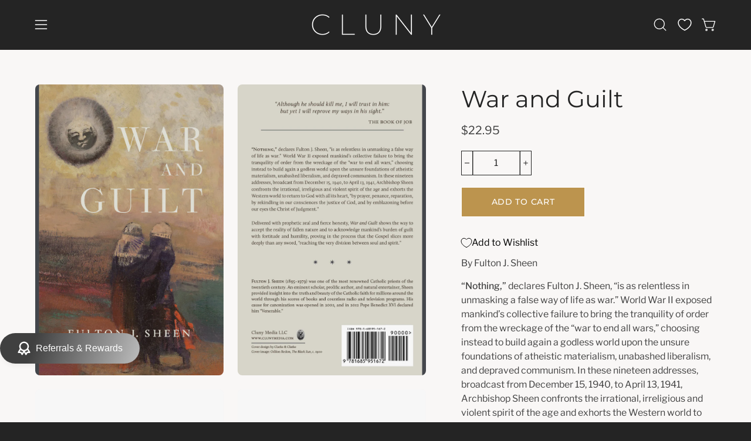

--- FILE ---
content_type: text/html; charset=utf-8
request_url: https://clunymedia.com/products/war-and-guilt
body_size: 39443
content:
<!doctype html>
<html class="no-js no-touch page-loading" lang="en">
<head>  <meta charset="utf-8">
  <meta http-equiv='X-UA-Compatible' content='IE=edge'>
  <meta name="viewport" content="width=device-width, height=device-height, initial-scale=1.0, minimum-scale=1.0">
  <link rel="canonical" href="https://clunymedia.com/products/war-and-guilt" />
  <link rel="preconnect" href="https://cdn.shopify.com" crossorigin>
  <link rel="preconnect" href="https://fonts.shopify.com" crossorigin>
  <link rel="preconnect" href="https://monorail-edge.shopifysvc.com" crossorigin>

  <link href="//clunymedia.com/cdn/shop/t/23/assets/theme.css?v=146568310847926937981766380432" as="style" rel="preload">
  <link href="//clunymedia.com/cdn/shop/t/23/assets/vendor.js?v=164905933048751944601732187886" as="script" rel="preload">
  <link href="//clunymedia.com/cdn/shop/t/23/assets/theme.js?v=4702478480723348211732187886" as="script" rel="preload">

  <link rel="preload" as="image" href="//clunymedia.com/cdn/shop/t/23/assets/loading.svg?v=91665432863842511931732187886"><style data-shopify>
  .no-js.page-loading .loading-overlay,
  html:not(.page-loading) .loading-overlay { opacity: 0; visibility: hidden; pointer-events: none; animation: fadeOut 1s ease; transition: visibility 0s linear 1s; }

  .loading-overlay { position: fixed; top: 0; left: 0; z-index: 99999; width: 100vw; height: 100vh; display: flex; align-items: center; justify-content: center; background: var(--overlay-bg, var(--COLOR-BLACK-WHITE)); }</style><style data-shopify>.loader__image__holder { position: absolute; top: 0; left: 0; width: 100%; height: 100%; font-size: 0; display: none; align-items: center; justify-content: center; animation: pulse-loading 2s infinite ease-in-out; }
    .loader__image__holder:has(.loader__image--fallback) { animation: none; }
    .loading-image .loader__image__holder { display: flex; }
    .loader__image { max-width: 150px; height: auto; object-fit: contain; }
    .loading-image .loader__image--fallback { width: 150px; height: 150px; max-width: 150px; mask: var(--loading-svg) center center/contain no-repeat; background: var(--overlay-bg-svg, var(--COLOR-WHITE-BLACK)); }</style><script>
    const loadingAppearance = "once";
    const loaded = sessionStorage.getItem('loaded');

    if (loadingAppearance === 'once') {
      if (loaded === null) {
        sessionStorage.setItem('loaded', true);
        document.documentElement.classList.add('loading-image');
      }
    } else {
      document.documentElement.classList.add('loading-image');
    }
  </script><link rel="shortcut icon" href="//clunymedia.com/cdn/shop/files/cluny2024favicon_32x32.png?v=1732201365" type="image/png" />
  <title>War and Guilt &ndash; Cluny Media</title><meta name="description" content="Delivered with prophetic zeal and fierce honesty, War and Guilt shows the way to accept the reality of fallen nature and to acknowledge mankind’s burden of guilt with fortitude and humility, proving in the process that the Gospel slices more deeply than any sword, “reaching the very division between soul and spirit.”"><link rel="preload" as="font" href="//clunymedia.com/cdn/fonts/libre_franklin/librefranklin_n4.a9b0508e1ffb743a0fd6d0614768959c54a27d86.woff2" type="font/woff2" crossorigin><link rel="preload" as="font" href="//clunymedia.com/cdn/fonts/montserrat/montserrat_n4.81949fa0ac9fd2021e16436151e8eaa539321637.woff2" type="font/woff2" crossorigin>

<meta property="og:site_name" content="Cluny Media">
<meta property="og:url" content="https://clunymedia.com/products/war-and-guilt">
<meta property="og:title" content="War and Guilt">
<meta property="og:type" content="product">
<meta property="og:description" content="Delivered with prophetic zeal and fierce honesty, War and Guilt shows the way to accept the reality of fallen nature and to acknowledge mankind’s burden of guilt with fortitude and humility, proving in the process that the Gospel slices more deeply than any sword, “reaching the very division between soul and spirit.”"><meta property="og:image" content="http://clunymedia.com/cdn/shop/products/ProductImages_5.5x8.5--798.jpg?v=1675371660">
  <meta property="og:image:secure_url" content="https://clunymedia.com/cdn/shop/products/ProductImages_5.5x8.5--798.jpg?v=1675371660">
  <meta property="og:image:width" content="825">
  <meta property="og:image:height" content="1275"><meta property="og:price:amount" content="22.95">
  <meta property="og:price:currency" content="USD"><meta name="twitter:site" content="@shopify"><meta name="twitter:card" content="summary_large_image">
<meta name="twitter:title" content="War and Guilt">
<meta name="twitter:description" content="Delivered with prophetic zeal and fierce honesty, War and Guilt shows the way to accept the reality of fallen nature and to acknowledge mankind’s burden of guilt with fortitude and humility, proving in the process that the Gospel slices more deeply than any sword, “reaching the very division between soul and spirit.”"><style data-shopify>@font-face {
  font-family: Montserrat;
  font-weight: 400;
  font-style: normal;
  font-display: swap;
  src: url("//clunymedia.com/cdn/fonts/montserrat/montserrat_n4.81949fa0ac9fd2021e16436151e8eaa539321637.woff2") format("woff2"),
       url("//clunymedia.com/cdn/fonts/montserrat/montserrat_n4.a6c632ca7b62da89c3594789ba828388aac693fe.woff") format("woff");
}

@font-face {
  font-family: "Libre Franklin";
  font-weight: 400;
  font-style: normal;
  font-display: swap;
  src: url("//clunymedia.com/cdn/fonts/libre_franklin/librefranklin_n4.a9b0508e1ffb743a0fd6d0614768959c54a27d86.woff2") format("woff2"),
       url("//clunymedia.com/cdn/fonts/libre_franklin/librefranklin_n4.948f6f27caf8552b1a9560176e3f14eeb2c6f202.woff") format("woff");
}

@font-face {
  font-family: Raleway;
  font-weight: 500;
  font-style: normal;
  font-display: swap;
  src: url("//clunymedia.com/cdn/fonts/raleway/raleway_n5.0f898fcb9d16ae9a622ce7e706bb26c4a01b5028.woff2") format("woff2"),
       url("//clunymedia.com/cdn/fonts/raleway/raleway_n5.c754eb57a4de1b66b11f20a04a7e3f1462e000f4.woff") format("woff");
}



  @font-face {
  font-family: Montserrat;
  font-weight: 500;
  font-style: normal;
  font-display: swap;
  src: url("//clunymedia.com/cdn/fonts/montserrat/montserrat_n5.07ef3781d9c78c8b93c98419da7ad4fbeebb6635.woff2") format("woff2"),
       url("//clunymedia.com/cdn/fonts/montserrat/montserrat_n5.adf9b4bd8b0e4f55a0b203cdd84512667e0d5e4d.woff") format("woff");
}




  @font-face {
  font-family: Montserrat;
  font-weight: 100;
  font-style: normal;
  font-display: swap;
  src: url("//clunymedia.com/cdn/fonts/montserrat/montserrat_n1.2f0714cbd41857ba00d5d4fafdce92c40aadb8e6.woff2") format("woff2"),
       url("//clunymedia.com/cdn/fonts/montserrat/montserrat_n1.7bec1bf4c4d0f77c37dc95cf9616413eceba9082.woff") format("woff");
}




  @font-face {
  font-family: Montserrat;
  font-weight: 700;
  font-style: normal;
  font-display: swap;
  src: url("//clunymedia.com/cdn/fonts/montserrat/montserrat_n7.3c434e22befd5c18a6b4afadb1e3d77c128c7939.woff2") format("woff2"),
       url("//clunymedia.com/cdn/fonts/montserrat/montserrat_n7.5d9fa6e2cae713c8fb539a9876489d86207fe957.woff") format("woff");
}




  @font-face {
  font-family: "Libre Franklin";
  font-weight: 100;
  font-style: normal;
  font-display: swap;
  src: url("//clunymedia.com/cdn/fonts/libre_franklin/librefranklin_n1.9f839789d6c6b5c467c54458436e9531bae765a9.woff2") format("woff2"),
       url("//clunymedia.com/cdn/fonts/libre_franklin/librefranklin_n1.26997ce8e37eecab80019fbfa59382ab803089c9.woff") format("woff");
}




  @font-face {
  font-family: "Libre Franklin";
  font-weight: 500;
  font-style: normal;
  font-display: swap;
  src: url("//clunymedia.com/cdn/fonts/libre_franklin/librefranklin_n5.9261428336eff957b0a7eb23fe0c9ce37faee0f6.woff2") format("woff2"),
       url("//clunymedia.com/cdn/fonts/libre_franklin/librefranklin_n5.017cd79179c42e6cced54a81ea8f2b62c04cb72e.woff") format("woff");
}




  @font-face {
  font-family: "Libre Franklin";
  font-weight: 400;
  font-style: italic;
  font-display: swap;
  src: url("//clunymedia.com/cdn/fonts/libre_franklin/librefranklin_i4.5cee60cade760b32c7b489f9d561e97341909d7c.woff2") format("woff2"),
       url("//clunymedia.com/cdn/fonts/libre_franklin/librefranklin_i4.2f9ee939c2cc82522dfb62e1a084861f9beeb411.woff") format("woff");
}




  @font-face {
  font-family: "Libre Franklin";
  font-weight: 700;
  font-style: italic;
  font-display: swap;
  src: url("//clunymedia.com/cdn/fonts/libre_franklin/librefranklin_i7.5cd0952dea701f27d5d0eb294c01347335232ef2.woff2") format("woff2"),
       url("//clunymedia.com/cdn/fonts/libre_franklin/librefranklin_i7.41af936a1cd17668e4e060c6e0ad838ccf133ddd.woff") format("woff");
}




  @font-face {
  font-family: Raleway;
  font-weight: 600;
  font-style: normal;
  font-display: swap;
  src: url("//clunymedia.com/cdn/fonts/raleway/raleway_n6.87db7132fdf2b1a000ff834d3753ad5731e10d88.woff2") format("woff2"),
       url("//clunymedia.com/cdn/fonts/raleway/raleway_n6.ad26493e9aeb22e08a6282f7bed6ea8ab7c3927f.woff") format("woff");
}


:root {--COLOR-PRIMARY-OPPOSITE: #000000;
  --COLOR-PRIMARY-OPPOSITE-ALPHA-20: rgba(0, 0, 0, 0.2);
  --COLOR-PRIMARY-LIGHTEN-DARKEN-ALPHA-20: rgba(224, 217, 211, 0.2);
  --COLOR-PRIMARY-LIGHTEN-DARKEN-ALPHA-30: rgba(224, 217, 211, 0.3);

  --PRIMARY-BUTTONS-COLOR-BG: #f5f3f1;
  --PRIMARY-BUTTONS-COLOR-TEXT: #000000;
  --PRIMARY-BUTTONS-COLOR-TEXT-ALPHA-10: rgba(0, 0, 0, 0.1);
  --PRIMARY-BUTTONS-COLOR-BORDER: #f5f3f1;

  --PRIMARY-BUTTONS-COLOR-LIGHTEN-DARKEN: #e0d9d3;

  --PRIMARY-BUTTONS-COLOR-ALPHA-05: rgba(245, 243, 241, 0.05);
  --PRIMARY-BUTTONS-COLOR-ALPHA-10: rgba(245, 243, 241, 0.1);
  --PRIMARY-BUTTONS-COLOR-ALPHA-50: rgba(245, 243, 241, 0.5);--COLOR-SECONDARY-OPPOSITE: #ffffff;
  --COLOR-SECONDARY-OPPOSITE-ALPHA-20: rgba(255, 255, 255, 0.2);
  --COLOR-SECONDARY-LIGHTEN-DARKEN-ALPHA-20: rgba(202, 170, 115, 0.2);
  --COLOR-SECONDARY-LIGHTEN-DARKEN-ALPHA-30: rgba(202, 170, 115, 0.3);

  --SECONDARY-BUTTONS-COLOR-BG: #bc944e;
  --SECONDARY-BUTTONS-COLOR-TEXT: #ffffff;
  --SECONDARY-BUTTONS-COLOR-TEXT-ALPHA-10: rgba(255, 255, 255, 0.1);
  --SECONDARY-BUTTONS-COLOR-BORDER: #bc944e;

  --SECONDARY-BUTTONS-COLOR-ALPHA-05: rgba(188, 148, 78, 0.05);
  --SECONDARY-BUTTONS-COLOR-ALPHA-10: rgba(188, 148, 78, 0.1);
  --SECONDARY-BUTTONS-COLOR-ALPHA-50: rgba(188, 148, 78, 0.5);--OUTLINE-BUTTONS-PRIMARY-BG: transparent;
  --OUTLINE-BUTTONS-PRIMARY-TEXT: #f5f3f1;
  --OUTLINE-BUTTONS-PRIMARY-TEXT-ALPHA-10: rgba(245, 243, 241, 0.1);
  --OUTLINE-BUTTONS-PRIMARY-BORDER: #f5f3f1;
  --OUTLINE-BUTTONS-PRIMARY-BG-HOVER: rgba(224, 217, 211, 0.2);

  --OUTLINE-BUTTONS-SECONDARY-BG: transparent;
  --OUTLINE-BUTTONS-SECONDARY-TEXT: #bc944e;
  --OUTLINE-BUTTONS-SECONDARY-TEXT-ALPHA-10: rgba(188, 148, 78, 0.1);
  --OUTLINE-BUTTONS-SECONDARY-BORDER: #bc944e;
  --OUTLINE-BUTTONS-SECONDARY-BG-HOVER: rgba(202, 170, 115, 0.2);

  --OUTLINE-BUTTONS-WHITE-BG: transparent;
  --OUTLINE-BUTTONS-WHITE-TEXT: #ffffff;
  --OUTLINE-BUTTONS-WHITE-TEXT-ALPHA-10: rgba(255, 255, 255, 0.1);
  --OUTLINE-BUTTONS-WHITE-BORDER: #ffffff;

  --OUTLINE-BUTTONS-BLACK-BG: transparent;
  --OUTLINE-BUTTONS-BLACK-TEXT: #000000;
  --OUTLINE-BUTTONS-BLACK-TEXT-ALPHA-10: rgba(0, 0, 0, 0.1);
  --OUTLINE-BUTTONS-BLACK-BORDER: #000000;--OUTLINE-SOLID-BUTTONS-PRIMARY-BG: #f5f3f1;
  --OUTLINE-SOLID-BUTTONS-PRIMARY-TEXT: #000000;
  --OUTLINE-SOLID-BUTTONS-PRIMARY-TEXT-ALPHA-10: rgba(0, 0, 0, 0.1);
  --OUTLINE-SOLID-BUTTONS-PRIMARY-BORDER: #000000;
  --OUTLINE-SOLID-BUTTONS-PRIMARY-BG-HOVER: rgba(0, 0, 0, 0.2);

  --OUTLINE-SOLID-BUTTONS-SECONDARY-BG: #bc944e;
  --OUTLINE-SOLID-BUTTONS-SECONDARY-TEXT: #ffffff;
  --OUTLINE-SOLID-BUTTONS-SECONDARY-TEXT-ALPHA-10: rgba(255, 255, 255, 0.1);
  --OUTLINE-SOLID-BUTTONS-SECONDARY-BORDER: #ffffff;
  --OUTLINE-SOLID-BUTTONS-SECONDARY-BG-HOVER: rgba(255, 255, 255, 0.2);

  --OUTLINE-SOLID-BUTTONS-WHITE-BG: #ffffff;
  --OUTLINE-SOLID-BUTTONS-WHITE-TEXT: #000000;
  --OUTLINE-SOLID-BUTTONS-WHITE-TEXT-ALPHA-10: rgba(0, 0, 0, 0.1);
  --OUTLINE-SOLID-BUTTONS-WHITE-BORDER: #000000;

  --OUTLINE-SOLID-BUTTONS-BLACK-BG: #000000;
  --OUTLINE-SOLID-BUTTONS-BLACK-TEXT: #ffffff;
  --OUTLINE-SOLID-BUTTONS-BLACK-TEXT-ALPHA-10: rgba(255, 255, 255, 0.1);
  --OUTLINE-SOLID-BUTTONS-BLACK-BORDER: #ffffff;--COLOR-HEADING: #f9f7f6;
  --COLOR-TEXT: #242424;
  --COLOR-TEXT-DARKEN: #000000;
  --COLOR-TEXT-LIGHTEN: #575757;
  --COLOR-TEXT-ALPHA-5: rgba(36, 36, 36, 0.05);
  --COLOR-TEXT-ALPHA-8: rgba(36, 36, 36, 0.08);
  --COLOR-TEXT-ALPHA-10: rgba(36, 36, 36, 0.1);
  --COLOR-TEXT-ALPHA-15: rgba(36, 36, 36, 0.15);
  --COLOR-TEXT-ALPHA-20: rgba(36, 36, 36, 0.2);
  --COLOR-TEXT-ALPHA-25: rgba(36, 36, 36, 0.25);
  --COLOR-TEXT-ALPHA-50: rgba(36, 36, 36, 0.5);
  --COLOR-TEXT-ALPHA-60: rgba(36, 36, 36, 0.6);
  --COLOR-TEXT-ALPHA-85: rgba(36, 36, 36, 0.85);

  --COLOR-BG: #242424;
  --COLOR-BG-ALPHA-25: rgba(36, 36, 36, 0.25);
  --COLOR-BG-ALPHA-35: rgba(36, 36, 36, 0.35);
  --COLOR-BG-ALPHA-60: rgba(36, 36, 36, 0.6);
  --COLOR-BG-ALPHA-65: rgba(36, 36, 36, 0.65);
  --COLOR-BG-ALPHA-85: rgba(36, 36, 36, 0.85);
  --COLOR-BG-DARKEN: #0a0a0a;
  --COLOR-BG-LIGHTEN-DARKEN: #3e3e3e;
  --COLOR-BG-LIGHTEN-DARKEN-SHIMMER-BG: #313131;
  --COLOR-BG-LIGHTEN-DARKEN-SHIMMER-EFFECT: #363636;
  --COLOR-BG-LIGHTEN-DARKEN-SHIMMER-ENHANCEMENT: #ffffff;
  --COLOR-BG-LIGHTEN-DARKEN-FOREGROUND: #3e3e3e;
  --COLOR-BG-LIGHTEN-DARKEN-HIGHLIGHT: #f5f3f1;
  --COLOR-BG-LIGHTEN-DARKEN-SEARCH-LOADER: #575757;
  --COLOR-BG-LIGHTEN-DARKEN-SEARCH-LOADER-LINE: #3e3e3e;
  --COLOR-BG-LIGHTEN-DARKEN-2: #252525;
  --COLOR-BG-LIGHTEN-DARKEN-3: #181818;
  --COLOR-BG-LIGHTEN-DARKEN-4: #0b0b0b;
  --COLOR-BG-LIGHTEN-DARKEN-5: #000000;
  --COLOR-BG-LIGHTEN-DARKEN-6: #000000;
  --COLOR-BG-LIGHTEN-DARKEN-CONTRAST: #717171;
  --COLOR-BG-LIGHTEN-DARKEN-CONTRAST-2: #7d7d7d;
  --COLOR-BG-LIGHTEN-DARKEN-CONTRAST-3: #8a8a8a;
  --COLOR-BG-LIGHTEN-DARKEN-CONTRAST-4: #979797;
  --COLOR-BG-LIGHTEN-DARKEN-CONTRAST-5: #a4a4a4;
  --COLOR-BG-LIGHTEN-DARKEN-CONTRAST-6: #b0b0b0;

  --COLOR-BG-SECONDARY: #f5f3f1;
  --COLOR-BG-SECONDARY-LIGHTEN-DARKEN: #e0d9d3;
  --COLOR-BG-SECONDARY-LIGHTEN-DARKEN-CONTRAST: #877360;

  --COLOR-INPUT-BG: #242424;

  --COLOR-ACCENT: #bc944e;
  --COLOR-ACCENT-TEXT: #fff;

  --COLOR-BORDER: #404040;
  --COLOR-BORDER-ALPHA-15: rgba(64, 64, 64, 0.15);
  --COLOR-BORDER-ALPHA-30: rgba(64, 64, 64, 0.3);
  --COLOR-BORDER-ALPHA-50: rgba(64, 64, 64, 0.5);
  --COLOR-BORDER-ALPHA-65: rgba(64, 64, 64, 0.65);
  --COLOR-BORDER-LIGHTEN-DARKEN: #8c8c8c;
  --COLOR-BORDER-HAIRLINE: #1c1c1c;

  --COLOR-SALE-BG: #bc944e;
  --COLOR-SALE-TEXT: #000000;
  --COLOR-CUSTOM-BG: #ffffff;
  --COLOR-CUSTOM-TEXT: #000000;
  --COLOR-SOLD-BG: rgba(0,0,0,0);
  --COLOR-SOLD-TEXT: #000000;
  --COLOR-SAVING-BG: #bc944e;
  --COLOR-SAVING-TEXT: #f9f7f6;

  --COLOR-WHITE-BLACK: #000;
  --COLOR-BLACK-WHITE: #fff;
  --COLOR-BLACK-WHITE-ALPHA-25: rgba(255, 255, 255, 0.25);
  --COLOR-BLACK-WHITE-ALPHA-34: rgba(255, 255, 255, 0.34);
  --COLOR-BG-OVERLAY: rgba(0, 0, 0, 0.5);--COLOR-DISABLED-GREY: rgba(36, 36, 36, 0.05);
  --COLOR-DISABLED-GREY-DARKEN: rgba(36, 36, 36, 0.45);
  --COLOR-ERROR: #D02E2E;
  --COLOR-ERROR-BG: #f3cbcb;
  --COLOR-SUCCESS: #56AD6A;
  --COLOR-SUCCESS-BG: #ECFEF0;
  --COLOR-WARN: #ECBD5E;
  --COLOR-TRANSPARENT: rgba(255, 255, 255, 0);

  --COLOR-WHITE: #ffffff;
  --COLOR-WHITE-DARKEN: #f2f2f2;
  --COLOR-WHITE-ALPHA-10: rgba(255, 255, 255, 0.1);
  --COLOR-WHITE-ALPHA-20: rgba(255, 255, 255, 0.2);
  --COLOR-WHITE-ALPHA-25: rgba(255, 255, 255, 0.25);
  --COLOR-WHITE-ALPHA-50: rgba(255, 255, 255, 0.5);
  --COLOR-WHITE-ALPHA-60: rgba(255, 255, 255, 0.6);
  --COLOR-BLACK: #000000;
  --COLOR-BLACK-LIGHTEN: #1a1a1a;
  --COLOR-BLACK-ALPHA-10: rgba(0, 0, 0, 0.1);
  --COLOR-BLACK-ALPHA-20: rgba(0, 0, 0, 0.2);
  --COLOR-BLACK-ALPHA-25: rgba(0, 0, 0, 0.25);
  --COLOR-BLACK-ALPHA-50: rgba(0, 0, 0, 0.5);
  --COLOR-BLACK-ALPHA-60: rgba(0, 0, 0, 0.6);--FONT-STACK-BODY: "Libre Franklin", sans-serif;
  --FONT-STYLE-BODY: normal;
  --FONT-STYLE-BODY-ITALIC: italic;
  --FONT-ADJUST-BODY: 1.1;

  --FONT-WEIGHT-BODY: 400;
  --FONT-WEIGHT-BODY-LIGHT: 100;
  --FONT-WEIGHT-BODY-MEDIUM: 700;
  --FONT-WEIGHT-BODY-BOLD: 500;

  --FONT-STACK-HEADING: Montserrat, sans-serif;
  --FONT-STYLE-HEADING: normal;
  --FONT-STYLE-HEADING-ITALIC: italic;
  --FONT-ADJUST-HEADING: 1.25;

  --FONT-WEIGHT-HEADING: 400;
  --FONT-WEIGHT-HEADING-LIGHT: 100;
  --FONT-WEIGHT-HEADING-MEDIUM: 700;
  --FONT-WEIGHT-HEADING-BOLD: 500;

  --FONT-STACK-NAV: "Libre Franklin", sans-serif;
  --FONT-STYLE-NAV: normal;
  --FONT-STYLE-NAV-ITALIC: italic;
  --FONT-ADJUST-NAV: 0.85;
  --FONT-ADJUST-NAV-TOP-LEVEL: 0.8;

  --FONT-WEIGHT-NAV: 400;
  --FONT-WEIGHT-NAV-LIGHT: 100;
  --FONT-WEIGHT-NAV-MEDIUM: 700;
  --FONT-WEIGHT-NAV-BOLD: 500;

  --FONT-ADJUST-PRODUCT-GRID: 0.9;
  --FONT-ADJUST-PRODUCT-GRID-HEADING: 0.9;

  --FONT-ADJUST-BADGES: 1.0;

  --FONT-STACK-BUTTON: Montserrat, sans-serif;
  --FONT-STYLE-BUTTON: normal;
  --FONT-STYLE-BUTTON-ITALIC: italic;
  --FONT-ADJUST-BUTTON: 0.9;

  --FONT-WEIGHT-BUTTON: 500;
  --FONT-WEIGHT-BUTTON-MEDIUM: 700;
  --FONT-WEIGHT-BUTTON-BOLD: 500;

  --FONT-STACK-SUBHEADING: Raleway, sans-serif;
  --FONT-STYLE-SUBHEADING: normal;
  --FONT-ADJUST-SUBHEADING: 0.8;

  --FONT-WEIGHT-SUBHEADING: 500;
  --FONT-WEIGHT-SUBHEADING-BOLD: 600;

  --FONT-STACK-LABEL: "Libre Franklin", sans-serif;
  --FONT-STYLE-LABEL: normal;
  --FONT-ADJUST-LABEL: 0.65;

  --FONT-WEIGHT-LABEL: 400;

  --LETTER-SPACING-NAV: 0.025em;
  --LETTER-SPACING-SUBHEADING: 0.0em;
  --LETTER-SPACING-BUTTON: 0.05em;
  --LETTER-SPACING-LABEL: 0.05em;

  --BUTTON-TEXT-CAPS: uppercase;
  --HEADING-TEXT-CAPS: none;
  --SUBHEADING-TEXT-CAPS: uppercase;
  --LABEL-TEXT-CAPS: uppercase;--FONT-SIZE-INPUT: 1.1rem;--RADIUS: 0px;
  --RADIUS-SMALL: 0px;
  --RADIUS-TINY: 0px;
  --RADIUS-BADGE: 0px;
  --RADIUS-CHECKBOX: 0px;
  --RADIUS-TEXTAREA: 0px;--PRODUCT-MEDIA-PADDING-TOP: 120.0%;--BORDER-WIDTH: 1px;--STROKE-WIDTH: 12px;--SITE-WIDTH: 1440px;
  --SITE-WIDTH-NARROW: 840px;--COLOR-UPSELLS-BG: #000000;
  --COLOR-UPSELLS-TEXT: #f9f7f6;
  --COLOR-UPSELLS-TEXT-LIGHTEN: #ffffff;
  --COLOR-UPSELLS-DISABLED-GREY-DARKEN: rgba(249, 247, 246, 0.45);
  --UPSELLS-HEIGHT: 130px;
  --UPSELLS-IMAGE-WIDTH: 20%;--ICON-ARROW-RIGHT: url( "//clunymedia.com/cdn/shop/t/23/assets/icon-chevron-right.svg?v=115618353204357621731732187886" );--loading-svg: url( "//clunymedia.com/cdn/shop/t/23/assets/loading.svg?v=91665432863842511931732187886" );
  --icon-check: url( "//clunymedia.com/cdn/shop/t/23/assets/icon-check.svg?v=175316081881880408121732187886" );
  --icon-check-swatch: url( "//clunymedia.com/cdn/shop/t/23/assets/icon-check-swatch.svg?v=131897745589030387781732187886" );
  --icon-zoom-in: url( "//clunymedia.com/cdn/shop/t/23/assets/icon-zoom-in.svg?v=157433013461716915331732187886" );
  --icon-zoom-out: url( "//clunymedia.com/cdn/shop/t/23/assets/icon-zoom-out.svg?v=164909107869959372931732187886" );--collection-sticky-bar-height: 0px;
  --collection-image-padding-top: 60%;

  --drawer-width: 400px;
  --drawer-transition: transform 0.4s cubic-bezier(0.46, 0.01, 0.32, 1);--gutter: 60px;
  --gutter-mobile: 20px;
  --grid-gutter: 20px;
  --grid-gutter-mobile: 35px;--inner: 20px;
  --inner-tablet: 18px;
  --inner-mobile: 16px;--grid: repeat(4, minmax(0, 1fr));
  --grid-tablet: repeat(3, minmax(0, 1fr));
  --grid-mobile: repeat(2, minmax(0, 1fr));
  --megamenu-grid: repeat(4, minmax(0, 1fr));
  --grid-row: 1 / span 4;--scrollbar-width: 0px;--overlay: #000;
  --overlay-opacity: 1;--swatch-width: 38px;
  --swatch-height: 26px;
  --swatch-size: 32px;
  --swatch-size-mobile: 30px;

  
  --move-offset: 20px;

  
  --autoplay-speed: 2200ms;

  
--filter-bg: brightness(.97);
  --product-filter-bg: brightness(.97);
  }</style><link href="//clunymedia.com/cdn/shop/t/23/assets/theme.css?v=146568310847926937981766380432" rel="stylesheet" type="text/css" media="all" /><script type="text/javascript">
    if (window.MSInputMethodContext && document.documentMode) {
      var scripts = document.getElementsByTagName('script')[0];
      var polyfill = document.createElement("script");
      polyfill.defer = true;
      polyfill.src = "//clunymedia.com/cdn/shop/t/23/assets/ie11.js?v=164037955086922138091732187886";

      scripts.parentNode.insertBefore(polyfill, scripts);

      document.documentElement.classList.add('ie11');
    } else {
      document.documentElement.className = document.documentElement.className.replace('no-js', 'js');
    }

    let root = '/';
    if (root[root.length - 1] !== '/') {
      root = `${root}/`;
    }

    window.theme = {
      routes: {
        root: root,
        cart_url: "\/cart",
        cart_add_url: "\/cart\/add",
        cart_change_url: "\/cart\/change",
        shop_url: "https:\/\/clunymedia.com",
        searchUrl: '/search',
        predictiveSearchUrl: '/search/suggest',
        product_recommendations_url: "\/recommendations\/products"
      },
      assets: {
        photoswipe: '//clunymedia.com/cdn/shop/t/23/assets/photoswipe.js?v=162613001030112971491732187886',
        smoothscroll: '//clunymedia.com/cdn/shop/t/23/assets/smoothscroll.js?v=37906625415260927261732187886',
        no_image: "//clunymedia.com/cdn/shopifycloud/storefront/assets/no-image-2048-a2addb12_1024x.gif",
        swatches: '//clunymedia.com/cdn/shop/t/23/assets/swatches.json?v=108341084980828767351732187886',
        base: "//clunymedia.com/cdn/shop/t/23/assets/"
      },
      strings: {
        add_to_cart: "Add to Cart",
        cart_acceptance_error: "You must accept our terms and conditions.",
        cart_empty: "Your cart is currently empty.",
        cart_price: "Price",
        cart_quantity: "Quantity",
        cart_items_one: "{{ count }} item",
        cart_items_many: "{{ count }} items",
        cart_title: "Cart",
        cart_total: "Total",
        continue_shopping: "Continue Shopping",
        free: "Free",
        limit_error: "Sorry, looks like we don\u0026#39;t have enough of this product.",
        preorder: "Pre-Order",
        remove: "Remove",
        sale_badge_text: "Sale",
        saving_badge: "Save {{ discount }}",
        saving_up_to_badge: "Save up to {{ discount }}",
        sold_out: "Sold Out",
        subscription: "Subscription",
        unavailable: "Unavailable",
        unit_price_label: "Unit price",
        unit_price_separator: "per",
        zero_qty_error: "Quantity must be greater than 0.",
        delete_confirm: "Are you sure you wish to delete this address?",
        newsletter_product_availability: "Notify Me When It’s Available"
      },
      icons: {
        plus: '<svg aria-hidden="true" focusable="false" role="presentation" class="icon icon-toggle-plus" viewBox="0 0 192 192"><path d="M30 96h132M96 30v132" stroke="currentColor" stroke-linecap="round" stroke-linejoin="round"/></svg>',
        minus: '<svg aria-hidden="true" focusable="false" role="presentation" class="icon icon-toggle-minus" viewBox="0 0 192 192"><path d="M30 96h132" stroke="currentColor" stroke-linecap="round" stroke-linejoin="round"/></svg>',
        close: '<svg aria-hidden="true" focusable="false" role="presentation" class="icon icon-close" viewBox="0 0 192 192"><path d="M150 42 42 150M150 150 42 42" stroke="currentColor" stroke-linecap="round" stroke-linejoin="round"/></svg>'
      },
      settings: {
        animationsEnabled: true,
        cartType: "drawer",
        enableAcceptTerms: false,
        enableInfinityScroll: true,
        enablePaymentButton: true,
        gridImageSize: "contain",
        gridImageAspectRatio: 1.2,
        mobileMenuBehaviour: "link",
        productGridHover: "none",
        savingBadgeType: "percentage",
        showSaleBadge: true,
        showSoldBadge: true,
        showSavingBadge: true,
        quickBuy: "quick_buy",
        suggestArticles: false,
        suggestCollections: false,
        suggestProducts: true,
        suggestPages: false,
        suggestionsResultsLimit: 3,
        currency_code_enable: false,
        hideInventoryCount: true,
        colorSwatchesType: "theme",
        atcButtonShowPrice: false,
      },
      sizes: {
        mobile: 480,
        small: 768,
        large: 1024,
        widescreen: 1440
      },
      moneyFormat: "${{amount}}",
      moneyWithCurrencyFormat: "${{amount}} USD",
      subtotal: 0,
      current_iso_code: "USD",
      info: {
        name: 'Palo Alto'
      },
      version: '5.9.1'
    };
    window.PaloAlto = window.PaloAlto || {};
    window.slate = window.slate || {};
    window.isHeaderTransparent = false;
    window.stickyHeaderHeight = 60;
    window.lastWindowWidth = window.innerWidth || document.documentElement.clientWidth;
  </script><script src="//clunymedia.com/cdn/shop/t/23/assets/vendor.js?v=164905933048751944601732187886" defer="defer"></script>
  <script src="//clunymedia.com/cdn/shop/t/23/assets/theme.js?v=4702478480723348211732187886" defer="defer"></script><script>window.performance && window.performance.mark && window.performance.mark('shopify.content_for_header.start');</script><meta name="google-site-verification" content="Whh6LMNTTvJs7BUixvQ7bim-dz7f4oMx77kZ3OPpet0">
<meta id="shopify-digital-wallet" name="shopify-digital-wallet" content="/45823295645/digital_wallets/dialog">
<meta name="shopify-checkout-api-token" content="b261b03ed25bf1346ace1267a925b257">
<meta id="in-context-paypal-metadata" data-shop-id="45823295645" data-venmo-supported="false" data-environment="production" data-locale="en_US" data-paypal-v4="true" data-currency="USD">
<link rel="alternate" type="application/json+oembed" href="https://clunymedia.com/products/war-and-guilt.oembed">
<script async="async" src="/checkouts/internal/preloads.js?locale=en-US"></script>
<link rel="preconnect" href="https://shop.app" crossorigin="anonymous">
<script async="async" src="https://shop.app/checkouts/internal/preloads.js?locale=en-US&shop_id=45823295645" crossorigin="anonymous"></script>
<script id="apple-pay-shop-capabilities" type="application/json">{"shopId":45823295645,"countryCode":"US","currencyCode":"USD","merchantCapabilities":["supports3DS"],"merchantId":"gid:\/\/shopify\/Shop\/45823295645","merchantName":"Cluny Media","requiredBillingContactFields":["postalAddress","email"],"requiredShippingContactFields":["postalAddress","email"],"shippingType":"shipping","supportedNetworks":["visa","masterCard","amex","discover","elo","jcb"],"total":{"type":"pending","label":"Cluny Media","amount":"1.00"},"shopifyPaymentsEnabled":true,"supportsSubscriptions":true}</script>
<script id="shopify-features" type="application/json">{"accessToken":"b261b03ed25bf1346ace1267a925b257","betas":["rich-media-storefront-analytics"],"domain":"clunymedia.com","predictiveSearch":true,"shopId":45823295645,"locale":"en"}</script>
<script>var Shopify = Shopify || {};
Shopify.shop = "clunymedia.myshopify.com";
Shopify.locale = "en";
Shopify.currency = {"active":"USD","rate":"1.0"};
Shopify.country = "US";
Shopify.theme = {"name":"Cluny 2024 Palo Alto - Final Code","id":146390941915,"schema_name":"Palo Alto","schema_version":"5.9.1","theme_store_id":777,"role":"main"};
Shopify.theme.handle = "null";
Shopify.theme.style = {"id":null,"handle":null};
Shopify.cdnHost = "clunymedia.com/cdn";
Shopify.routes = Shopify.routes || {};
Shopify.routes.root = "/";</script>
<script type="module">!function(o){(o.Shopify=o.Shopify||{}).modules=!0}(window);</script>
<script>!function(o){function n(){var o=[];function n(){o.push(Array.prototype.slice.apply(arguments))}return n.q=o,n}var t=o.Shopify=o.Shopify||{};t.loadFeatures=n(),t.autoloadFeatures=n()}(window);</script>
<script>
  window.ShopifyPay = window.ShopifyPay || {};
  window.ShopifyPay.apiHost = "shop.app\/pay";
  window.ShopifyPay.redirectState = null;
</script>
<script id="shop-js-analytics" type="application/json">{"pageType":"product"}</script>
<script defer="defer" async type="module" src="//clunymedia.com/cdn/shopifycloud/shop-js/modules/v2/client.init-shop-cart-sync_BT-GjEfc.en.esm.js"></script>
<script defer="defer" async type="module" src="//clunymedia.com/cdn/shopifycloud/shop-js/modules/v2/chunk.common_D58fp_Oc.esm.js"></script>
<script defer="defer" async type="module" src="//clunymedia.com/cdn/shopifycloud/shop-js/modules/v2/chunk.modal_xMitdFEc.esm.js"></script>
<script type="module">
  await import("//clunymedia.com/cdn/shopifycloud/shop-js/modules/v2/client.init-shop-cart-sync_BT-GjEfc.en.esm.js");
await import("//clunymedia.com/cdn/shopifycloud/shop-js/modules/v2/chunk.common_D58fp_Oc.esm.js");
await import("//clunymedia.com/cdn/shopifycloud/shop-js/modules/v2/chunk.modal_xMitdFEc.esm.js");

  window.Shopify.SignInWithShop?.initShopCartSync?.({"fedCMEnabled":true,"windoidEnabled":true});

</script>
<script defer="defer" async type="module" src="//clunymedia.com/cdn/shopifycloud/shop-js/modules/v2/client.payment-terms_Ci9AEqFq.en.esm.js"></script>
<script defer="defer" async type="module" src="//clunymedia.com/cdn/shopifycloud/shop-js/modules/v2/chunk.common_D58fp_Oc.esm.js"></script>
<script defer="defer" async type="module" src="//clunymedia.com/cdn/shopifycloud/shop-js/modules/v2/chunk.modal_xMitdFEc.esm.js"></script>
<script type="module">
  await import("//clunymedia.com/cdn/shopifycloud/shop-js/modules/v2/client.payment-terms_Ci9AEqFq.en.esm.js");
await import("//clunymedia.com/cdn/shopifycloud/shop-js/modules/v2/chunk.common_D58fp_Oc.esm.js");
await import("//clunymedia.com/cdn/shopifycloud/shop-js/modules/v2/chunk.modal_xMitdFEc.esm.js");

  
</script>
<script>
  window.Shopify = window.Shopify || {};
  if (!window.Shopify.featureAssets) window.Shopify.featureAssets = {};
  window.Shopify.featureAssets['shop-js'] = {"shop-cart-sync":["modules/v2/client.shop-cart-sync_DZOKe7Ll.en.esm.js","modules/v2/chunk.common_D58fp_Oc.esm.js","modules/v2/chunk.modal_xMitdFEc.esm.js"],"init-fed-cm":["modules/v2/client.init-fed-cm_B6oLuCjv.en.esm.js","modules/v2/chunk.common_D58fp_Oc.esm.js","modules/v2/chunk.modal_xMitdFEc.esm.js"],"shop-cash-offers":["modules/v2/client.shop-cash-offers_D2sdYoxE.en.esm.js","modules/v2/chunk.common_D58fp_Oc.esm.js","modules/v2/chunk.modal_xMitdFEc.esm.js"],"shop-login-button":["modules/v2/client.shop-login-button_QeVjl5Y3.en.esm.js","modules/v2/chunk.common_D58fp_Oc.esm.js","modules/v2/chunk.modal_xMitdFEc.esm.js"],"pay-button":["modules/v2/client.pay-button_DXTOsIq6.en.esm.js","modules/v2/chunk.common_D58fp_Oc.esm.js","modules/v2/chunk.modal_xMitdFEc.esm.js"],"shop-button":["modules/v2/client.shop-button_DQZHx9pm.en.esm.js","modules/v2/chunk.common_D58fp_Oc.esm.js","modules/v2/chunk.modal_xMitdFEc.esm.js"],"avatar":["modules/v2/client.avatar_BTnouDA3.en.esm.js"],"init-windoid":["modules/v2/client.init-windoid_CR1B-cfM.en.esm.js","modules/v2/chunk.common_D58fp_Oc.esm.js","modules/v2/chunk.modal_xMitdFEc.esm.js"],"init-shop-for-new-customer-accounts":["modules/v2/client.init-shop-for-new-customer-accounts_C_vY_xzh.en.esm.js","modules/v2/client.shop-login-button_QeVjl5Y3.en.esm.js","modules/v2/chunk.common_D58fp_Oc.esm.js","modules/v2/chunk.modal_xMitdFEc.esm.js"],"init-shop-email-lookup-coordinator":["modules/v2/client.init-shop-email-lookup-coordinator_BI7n9ZSv.en.esm.js","modules/v2/chunk.common_D58fp_Oc.esm.js","modules/v2/chunk.modal_xMitdFEc.esm.js"],"init-shop-cart-sync":["modules/v2/client.init-shop-cart-sync_BT-GjEfc.en.esm.js","modules/v2/chunk.common_D58fp_Oc.esm.js","modules/v2/chunk.modal_xMitdFEc.esm.js"],"shop-toast-manager":["modules/v2/client.shop-toast-manager_DiYdP3xc.en.esm.js","modules/v2/chunk.common_D58fp_Oc.esm.js","modules/v2/chunk.modal_xMitdFEc.esm.js"],"init-customer-accounts":["modules/v2/client.init-customer-accounts_D9ZNqS-Q.en.esm.js","modules/v2/client.shop-login-button_QeVjl5Y3.en.esm.js","modules/v2/chunk.common_D58fp_Oc.esm.js","modules/v2/chunk.modal_xMitdFEc.esm.js"],"init-customer-accounts-sign-up":["modules/v2/client.init-customer-accounts-sign-up_iGw4briv.en.esm.js","modules/v2/client.shop-login-button_QeVjl5Y3.en.esm.js","modules/v2/chunk.common_D58fp_Oc.esm.js","modules/v2/chunk.modal_xMitdFEc.esm.js"],"shop-follow-button":["modules/v2/client.shop-follow-button_CqMgW2wH.en.esm.js","modules/v2/chunk.common_D58fp_Oc.esm.js","modules/v2/chunk.modal_xMitdFEc.esm.js"],"checkout-modal":["modules/v2/client.checkout-modal_xHeaAweL.en.esm.js","modules/v2/chunk.common_D58fp_Oc.esm.js","modules/v2/chunk.modal_xMitdFEc.esm.js"],"shop-login":["modules/v2/client.shop-login_D91U-Q7h.en.esm.js","modules/v2/chunk.common_D58fp_Oc.esm.js","modules/v2/chunk.modal_xMitdFEc.esm.js"],"lead-capture":["modules/v2/client.lead-capture_BJmE1dJe.en.esm.js","modules/v2/chunk.common_D58fp_Oc.esm.js","modules/v2/chunk.modal_xMitdFEc.esm.js"],"payment-terms":["modules/v2/client.payment-terms_Ci9AEqFq.en.esm.js","modules/v2/chunk.common_D58fp_Oc.esm.js","modules/v2/chunk.modal_xMitdFEc.esm.js"]};
</script>
<script>(function() {
  var isLoaded = false;
  function asyncLoad() {
    if (isLoaded) return;
    isLoaded = true;
    var urls = ["https:\/\/chimpstatic.com\/mcjs-connected\/js\/users\/ea0688bea591d42e1fb9df631\/542c52981790837e9368c22c7.js?shop=clunymedia.myshopify.com","https:\/\/seo.apps.avada.io\/avada-seo-installed.js?shop=clunymedia.myshopify.com","https:\/\/app-easy-product-downloads.fr\/js\/ajax\/easy_product_dl_get_product_download.js?shop=clunymedia.myshopify.com","https:\/\/cdn.hextom.com\/js\/quickannouncementbar.js?shop=clunymedia.myshopify.com","https:\/\/cdn.hextom.com\/js\/freeshippingbar.js?shop=clunymedia.myshopify.com","https:\/\/a.mailmunch.co\/widgets\/site-827226-18c3da7db1787a6c7a608bdd08bf6d3cfbd9bcab.js?shop=clunymedia.myshopify.com"];
    for (var i = 0; i < urls.length; i++) {
      var s = document.createElement('script');
      s.type = 'text/javascript';
      s.async = true;
      s.src = urls[i];
      var x = document.getElementsByTagName('script')[0];
      x.parentNode.insertBefore(s, x);
    }
  };
  if(window.attachEvent) {
    window.attachEvent('onload', asyncLoad);
  } else {
    window.addEventListener('load', asyncLoad, false);
  }
})();</script>
<script id="__st">var __st={"a":45823295645,"offset":-18000,"reqid":"322fd998-270a-4110-b4fe-e1675a54476b-1769237519","pageurl":"clunymedia.com\/products\/war-and-guilt","u":"646faf3a732b","p":"product","rtyp":"product","rid":7960652153051};</script>
<script>window.ShopifyPaypalV4VisibilityTracking = true;</script>
<script id="captcha-bootstrap">!function(){'use strict';const t='contact',e='account',n='new_comment',o=[[t,t],['blogs',n],['comments',n],[t,'customer']],c=[[e,'customer_login'],[e,'guest_login'],[e,'recover_customer_password'],[e,'create_customer']],r=t=>t.map((([t,e])=>`form[action*='/${t}']:not([data-nocaptcha='true']) input[name='form_type'][value='${e}']`)).join(','),a=t=>()=>t?[...document.querySelectorAll(t)].map((t=>t.form)):[];function s(){const t=[...o],e=r(t);return a(e)}const i='password',u='form_key',d=['recaptcha-v3-token','g-recaptcha-response','h-captcha-response',i],f=()=>{try{return window.sessionStorage}catch{return}},m='__shopify_v',_=t=>t.elements[u];function p(t,e,n=!1){try{const o=window.sessionStorage,c=JSON.parse(o.getItem(e)),{data:r}=function(t){const{data:e,action:n}=t;return t[m]||n?{data:e,action:n}:{data:t,action:n}}(c);for(const[e,n]of Object.entries(r))t.elements[e]&&(t.elements[e].value=n);n&&o.removeItem(e)}catch(o){console.error('form repopulation failed',{error:o})}}const l='form_type',E='cptcha';function T(t){t.dataset[E]=!0}const w=window,h=w.document,L='Shopify',v='ce_forms',y='captcha';let A=!1;((t,e)=>{const n=(g='f06e6c50-85a8-45c8-87d0-21a2b65856fe',I='https://cdn.shopify.com/shopifycloud/storefront-forms-hcaptcha/ce_storefront_forms_captcha_hcaptcha.v1.5.2.iife.js',D={infoText:'Protected by hCaptcha',privacyText:'Privacy',termsText:'Terms'},(t,e,n)=>{const o=w[L][v],c=o.bindForm;if(c)return c(t,g,e,D).then(n);var r;o.q.push([[t,g,e,D],n]),r=I,A||(h.body.append(Object.assign(h.createElement('script'),{id:'captcha-provider',async:!0,src:r})),A=!0)});var g,I,D;w[L]=w[L]||{},w[L][v]=w[L][v]||{},w[L][v].q=[],w[L][y]=w[L][y]||{},w[L][y].protect=function(t,e){n(t,void 0,e),T(t)},Object.freeze(w[L][y]),function(t,e,n,w,h,L){const[v,y,A,g]=function(t,e,n){const i=e?o:[],u=t?c:[],d=[...i,...u],f=r(d),m=r(i),_=r(d.filter((([t,e])=>n.includes(e))));return[a(f),a(m),a(_),s()]}(w,h,L),I=t=>{const e=t.target;return e instanceof HTMLFormElement?e:e&&e.form},D=t=>v().includes(t);t.addEventListener('submit',(t=>{const e=I(t);if(!e)return;const n=D(e)&&!e.dataset.hcaptchaBound&&!e.dataset.recaptchaBound,o=_(e),c=g().includes(e)&&(!o||!o.value);(n||c)&&t.preventDefault(),c&&!n&&(function(t){try{if(!f())return;!function(t){const e=f();if(!e)return;const n=_(t);if(!n)return;const o=n.value;o&&e.removeItem(o)}(t);const e=Array.from(Array(32),(()=>Math.random().toString(36)[2])).join('');!function(t,e){_(t)||t.append(Object.assign(document.createElement('input'),{type:'hidden',name:u})),t.elements[u].value=e}(t,e),function(t,e){const n=f();if(!n)return;const o=[...t.querySelectorAll(`input[type='${i}']`)].map((({name:t})=>t)),c=[...d,...o],r={};for(const[a,s]of new FormData(t).entries())c.includes(a)||(r[a]=s);n.setItem(e,JSON.stringify({[m]:1,action:t.action,data:r}))}(t,e)}catch(e){console.error('failed to persist form',e)}}(e),e.submit())}));const S=(t,e)=>{t&&!t.dataset[E]&&(n(t,e.some((e=>e===t))),T(t))};for(const o of['focusin','change'])t.addEventListener(o,(t=>{const e=I(t);D(e)&&S(e,y())}));const B=e.get('form_key'),M=e.get(l),P=B&&M;t.addEventListener('DOMContentLoaded',(()=>{const t=y();if(P)for(const e of t)e.elements[l].value===M&&p(e,B);[...new Set([...A(),...v().filter((t=>'true'===t.dataset.shopifyCaptcha))])].forEach((e=>S(e,t)))}))}(h,new URLSearchParams(w.location.search),n,t,e,['guest_login'])})(!0,!0)}();</script>
<script integrity="sha256-4kQ18oKyAcykRKYeNunJcIwy7WH5gtpwJnB7kiuLZ1E=" data-source-attribution="shopify.loadfeatures" defer="defer" src="//clunymedia.com/cdn/shopifycloud/storefront/assets/storefront/load_feature-a0a9edcb.js" crossorigin="anonymous"></script>
<script crossorigin="anonymous" defer="defer" src="//clunymedia.com/cdn/shopifycloud/storefront/assets/shopify_pay/storefront-65b4c6d7.js?v=20250812"></script>
<script data-source-attribution="shopify.dynamic_checkout.dynamic.init">var Shopify=Shopify||{};Shopify.PaymentButton=Shopify.PaymentButton||{isStorefrontPortableWallets:!0,init:function(){window.Shopify.PaymentButton.init=function(){};var t=document.createElement("script");t.src="https://clunymedia.com/cdn/shopifycloud/portable-wallets/latest/portable-wallets.en.js",t.type="module",document.head.appendChild(t)}};
</script>
<script data-source-attribution="shopify.dynamic_checkout.buyer_consent">
  function portableWalletsHideBuyerConsent(e){var t=document.getElementById("shopify-buyer-consent"),n=document.getElementById("shopify-subscription-policy-button");t&&n&&(t.classList.add("hidden"),t.setAttribute("aria-hidden","true"),n.removeEventListener("click",e))}function portableWalletsShowBuyerConsent(e){var t=document.getElementById("shopify-buyer-consent"),n=document.getElementById("shopify-subscription-policy-button");t&&n&&(t.classList.remove("hidden"),t.removeAttribute("aria-hidden"),n.addEventListener("click",e))}window.Shopify?.PaymentButton&&(window.Shopify.PaymentButton.hideBuyerConsent=portableWalletsHideBuyerConsent,window.Shopify.PaymentButton.showBuyerConsent=portableWalletsShowBuyerConsent);
</script>
<script data-source-attribution="shopify.dynamic_checkout.cart.bootstrap">document.addEventListener("DOMContentLoaded",(function(){function t(){return document.querySelector("shopify-accelerated-checkout-cart, shopify-accelerated-checkout")}if(t())Shopify.PaymentButton.init();else{new MutationObserver((function(e,n){t()&&(Shopify.PaymentButton.init(),n.disconnect())})).observe(document.body,{childList:!0,subtree:!0})}}));
</script>
<link id="shopify-accelerated-checkout-styles" rel="stylesheet" media="screen" href="https://clunymedia.com/cdn/shopifycloud/portable-wallets/latest/accelerated-checkout-backwards-compat.css" crossorigin="anonymous">
<style id="shopify-accelerated-checkout-cart">
        #shopify-buyer-consent {
  margin-top: 1em;
  display: inline-block;
  width: 100%;
}

#shopify-buyer-consent.hidden {
  display: none;
}

#shopify-subscription-policy-button {
  background: none;
  border: none;
  padding: 0;
  text-decoration: underline;
  font-size: inherit;
  cursor: pointer;
}

#shopify-subscription-policy-button::before {
  box-shadow: none;
}

      </style>

<script>window.performance && window.performance.mark && window.performance.mark('shopify.content_for_header.end');</script>



  <style>
    .cart__item__quantity button {
      background: #F9F7F6 !important;
      border: 1px solid #242424;
      color: #242424 !important;
    }
    .cart__item__quantity-field {
      border: 1px solid #242424 !important;
      color: #242424 !important;
      background: #F9F7F6 !important;
    }
  </style>


  <meta name="google-site-verification" content="dAfuLEuLrRwxcujes6bTxjPNOJU0bQr9N9OR62j0CrQ" />


<script type="text/javascript">
!function(){var geq=window.geq=window.geq||[];if(geq.initialize) return;if (geq.invoked){if (window.console && console.error) {console.error("GE snippet included twice.");}return;}geq.invoked = true;geq.methods = ["page", "suppress", "track", "doNotTrack", "trackOrder", "identify", "addToCart", "callBack", "event"];geq.factory = function(method){return function(){var args = Array.prototype.slice.call(arguments);args.unshift(method);geq.push(args);return geq;};};for (var i = 0; i < geq.methods.length; i++) {var key = geq.methods[i];geq[key] = geq.factory(key);} geq.load = function(key){var script = document.createElement("script");script.type = "text/javascript";script.async = true; if (location.href.includes("vge=true")) {script.src = "https://s3-us-west-2.amazonaws.com/jsstore/a/" + key + "/ge.js?v=" + Math.random();} else {script.src = "https://s3-us-west-2.amazonaws.com/jsstore/a/" + key + "/ge.js";} var first = document.getElementsByTagName("script")[0];first.parentNode.insertBefore(script, first);};geq.SNIPPET_VERSION = "1.6.1";
geq.load("WN2HRD8");}();
</script>
<script>geq.page()</script>





<!-- BEGIN app block: shopify://apps/pagefly-page-builder/blocks/app-embed/83e179f7-59a0-4589-8c66-c0dddf959200 -->

<!-- BEGIN app snippet: pagefly-cro-ab-testing-main -->







<script>
  ;(function () {
    const url = new URL(window.location)
    const viewParam = url.searchParams.get('view')
    if (viewParam && viewParam.includes('variant-pf-')) {
      url.searchParams.set('pf_v', viewParam)
      url.searchParams.delete('view')
      window.history.replaceState({}, '', url)
    }
  })()
</script>



<script type='module'>
  
  window.PAGEFLY_CRO = window.PAGEFLY_CRO || {}

  window.PAGEFLY_CRO['data_debug'] = {
    original_template_suffix: "all_products",
    allow_ab_test: false,
    ab_test_start_time: 0,
    ab_test_end_time: 0,
    today_date_time: 1769237519000,
  }
  window.PAGEFLY_CRO['GA4'] = { enabled: false}
</script>

<!-- END app snippet -->








  <script src='https://cdn.shopify.com/extensions/019bb4f9-aed6-78a3-be91-e9d44663e6bf/pagefly-page-builder-215/assets/pagefly-helper.js' defer='defer'></script>

  <script src='https://cdn.shopify.com/extensions/019bb4f9-aed6-78a3-be91-e9d44663e6bf/pagefly-page-builder-215/assets/pagefly-general-helper.js' defer='defer'></script>

  <script src='https://cdn.shopify.com/extensions/019bb4f9-aed6-78a3-be91-e9d44663e6bf/pagefly-page-builder-215/assets/pagefly-snap-slider.js' defer='defer'></script>

  <script src='https://cdn.shopify.com/extensions/019bb4f9-aed6-78a3-be91-e9d44663e6bf/pagefly-page-builder-215/assets/pagefly-slideshow-v3.js' defer='defer'></script>

  <script src='https://cdn.shopify.com/extensions/019bb4f9-aed6-78a3-be91-e9d44663e6bf/pagefly-page-builder-215/assets/pagefly-slideshow-v4.js' defer='defer'></script>

  <script src='https://cdn.shopify.com/extensions/019bb4f9-aed6-78a3-be91-e9d44663e6bf/pagefly-page-builder-215/assets/pagefly-glider.js' defer='defer'></script>

  <script src='https://cdn.shopify.com/extensions/019bb4f9-aed6-78a3-be91-e9d44663e6bf/pagefly-page-builder-215/assets/pagefly-slideshow-v1-v2.js' defer='defer'></script>

  <script src='https://cdn.shopify.com/extensions/019bb4f9-aed6-78a3-be91-e9d44663e6bf/pagefly-page-builder-215/assets/pagefly-product-media.js' defer='defer'></script>

  <script src='https://cdn.shopify.com/extensions/019bb4f9-aed6-78a3-be91-e9d44663e6bf/pagefly-page-builder-215/assets/pagefly-product.js' defer='defer'></script>


<script id='pagefly-helper-data' type='application/json'>
  {
    "page_optimization": {
      "assets_prefetching": false
    },
    "elements_asset_mapper": {
      "Accordion": "https://cdn.shopify.com/extensions/019bb4f9-aed6-78a3-be91-e9d44663e6bf/pagefly-page-builder-215/assets/pagefly-accordion.js",
      "Accordion3": "https://cdn.shopify.com/extensions/019bb4f9-aed6-78a3-be91-e9d44663e6bf/pagefly-page-builder-215/assets/pagefly-accordion3.js",
      "CountDown": "https://cdn.shopify.com/extensions/019bb4f9-aed6-78a3-be91-e9d44663e6bf/pagefly-page-builder-215/assets/pagefly-countdown.js",
      "GMap1": "https://cdn.shopify.com/extensions/019bb4f9-aed6-78a3-be91-e9d44663e6bf/pagefly-page-builder-215/assets/pagefly-gmap.js",
      "GMap2": "https://cdn.shopify.com/extensions/019bb4f9-aed6-78a3-be91-e9d44663e6bf/pagefly-page-builder-215/assets/pagefly-gmap.js",
      "GMapBasicV2": "https://cdn.shopify.com/extensions/019bb4f9-aed6-78a3-be91-e9d44663e6bf/pagefly-page-builder-215/assets/pagefly-gmap.js",
      "GMapAdvancedV2": "https://cdn.shopify.com/extensions/019bb4f9-aed6-78a3-be91-e9d44663e6bf/pagefly-page-builder-215/assets/pagefly-gmap.js",
      "HTML.Video": "https://cdn.shopify.com/extensions/019bb4f9-aed6-78a3-be91-e9d44663e6bf/pagefly-page-builder-215/assets/pagefly-htmlvideo.js",
      "HTML.Video2": "https://cdn.shopify.com/extensions/019bb4f9-aed6-78a3-be91-e9d44663e6bf/pagefly-page-builder-215/assets/pagefly-htmlvideo2.js",
      "HTML.Video3": "https://cdn.shopify.com/extensions/019bb4f9-aed6-78a3-be91-e9d44663e6bf/pagefly-page-builder-215/assets/pagefly-htmlvideo2.js",
      "BackgroundVideo": "https://cdn.shopify.com/extensions/019bb4f9-aed6-78a3-be91-e9d44663e6bf/pagefly-page-builder-215/assets/pagefly-htmlvideo2.js",
      "Instagram": "https://cdn.shopify.com/extensions/019bb4f9-aed6-78a3-be91-e9d44663e6bf/pagefly-page-builder-215/assets/pagefly-instagram.js",
      "Instagram2": "https://cdn.shopify.com/extensions/019bb4f9-aed6-78a3-be91-e9d44663e6bf/pagefly-page-builder-215/assets/pagefly-instagram.js",
      "Insta3": "https://cdn.shopify.com/extensions/019bb4f9-aed6-78a3-be91-e9d44663e6bf/pagefly-page-builder-215/assets/pagefly-instagram3.js",
      "Tabs": "https://cdn.shopify.com/extensions/019bb4f9-aed6-78a3-be91-e9d44663e6bf/pagefly-page-builder-215/assets/pagefly-tab.js",
      "Tabs3": "https://cdn.shopify.com/extensions/019bb4f9-aed6-78a3-be91-e9d44663e6bf/pagefly-page-builder-215/assets/pagefly-tab3.js",
      "ProductBox": "https://cdn.shopify.com/extensions/019bb4f9-aed6-78a3-be91-e9d44663e6bf/pagefly-page-builder-215/assets/pagefly-cart.js",
      "FBPageBox2": "https://cdn.shopify.com/extensions/019bb4f9-aed6-78a3-be91-e9d44663e6bf/pagefly-page-builder-215/assets/pagefly-facebook.js",
      "FBLikeButton2": "https://cdn.shopify.com/extensions/019bb4f9-aed6-78a3-be91-e9d44663e6bf/pagefly-page-builder-215/assets/pagefly-facebook.js",
      "TwitterFeed2": "https://cdn.shopify.com/extensions/019bb4f9-aed6-78a3-be91-e9d44663e6bf/pagefly-page-builder-215/assets/pagefly-twitter.js",
      "Paragraph4": "https://cdn.shopify.com/extensions/019bb4f9-aed6-78a3-be91-e9d44663e6bf/pagefly-page-builder-215/assets/pagefly-paragraph4.js",

      "AliReviews": "https://cdn.shopify.com/extensions/019bb4f9-aed6-78a3-be91-e9d44663e6bf/pagefly-page-builder-215/assets/pagefly-3rd-elements.js",
      "BackInStock": "https://cdn.shopify.com/extensions/019bb4f9-aed6-78a3-be91-e9d44663e6bf/pagefly-page-builder-215/assets/pagefly-3rd-elements.js",
      "GloboBackInStock": "https://cdn.shopify.com/extensions/019bb4f9-aed6-78a3-be91-e9d44663e6bf/pagefly-page-builder-215/assets/pagefly-3rd-elements.js",
      "GrowaveWishlist": "https://cdn.shopify.com/extensions/019bb4f9-aed6-78a3-be91-e9d44663e6bf/pagefly-page-builder-215/assets/pagefly-3rd-elements.js",
      "InfiniteOptionsShopPad": "https://cdn.shopify.com/extensions/019bb4f9-aed6-78a3-be91-e9d44663e6bf/pagefly-page-builder-215/assets/pagefly-3rd-elements.js",
      "InkybayProductPersonalizer": "https://cdn.shopify.com/extensions/019bb4f9-aed6-78a3-be91-e9d44663e6bf/pagefly-page-builder-215/assets/pagefly-3rd-elements.js",
      "LimeSpot": "https://cdn.shopify.com/extensions/019bb4f9-aed6-78a3-be91-e9d44663e6bf/pagefly-page-builder-215/assets/pagefly-3rd-elements.js",
      "Loox": "https://cdn.shopify.com/extensions/019bb4f9-aed6-78a3-be91-e9d44663e6bf/pagefly-page-builder-215/assets/pagefly-3rd-elements.js",
      "Opinew": "https://cdn.shopify.com/extensions/019bb4f9-aed6-78a3-be91-e9d44663e6bf/pagefly-page-builder-215/assets/pagefly-3rd-elements.js",
      "Powr": "https://cdn.shopify.com/extensions/019bb4f9-aed6-78a3-be91-e9d44663e6bf/pagefly-page-builder-215/assets/pagefly-3rd-elements.js",
      "ProductReviews": "https://cdn.shopify.com/extensions/019bb4f9-aed6-78a3-be91-e9d44663e6bf/pagefly-page-builder-215/assets/pagefly-3rd-elements.js",
      "PushOwl": "https://cdn.shopify.com/extensions/019bb4f9-aed6-78a3-be91-e9d44663e6bf/pagefly-page-builder-215/assets/pagefly-3rd-elements.js",
      "ReCharge": "https://cdn.shopify.com/extensions/019bb4f9-aed6-78a3-be91-e9d44663e6bf/pagefly-page-builder-215/assets/pagefly-3rd-elements.js",
      "Rivyo": "https://cdn.shopify.com/extensions/019bb4f9-aed6-78a3-be91-e9d44663e6bf/pagefly-page-builder-215/assets/pagefly-3rd-elements.js",
      "TrackingMore": "https://cdn.shopify.com/extensions/019bb4f9-aed6-78a3-be91-e9d44663e6bf/pagefly-page-builder-215/assets/pagefly-3rd-elements.js",
      "Vitals": "https://cdn.shopify.com/extensions/019bb4f9-aed6-78a3-be91-e9d44663e6bf/pagefly-page-builder-215/assets/pagefly-3rd-elements.js",
      "Wiser": "https://cdn.shopify.com/extensions/019bb4f9-aed6-78a3-be91-e9d44663e6bf/pagefly-page-builder-215/assets/pagefly-3rd-elements.js"
    },
    "custom_elements_mapper": {
      "pf-click-action-element": "https://cdn.shopify.com/extensions/019bb4f9-aed6-78a3-be91-e9d44663e6bf/pagefly-page-builder-215/assets/pagefly-click-action-element.js",
      "pf-dialog-element": "https://cdn.shopify.com/extensions/019bb4f9-aed6-78a3-be91-e9d44663e6bf/pagefly-page-builder-215/assets/pagefly-dialog-element.js"
    }
  }
</script>


<!-- END app block --><link href="https://cdn.shopify.com/extensions/019be7a1-4e55-70a8-959d-ea5101b70f67/swish-wishlist-king-219/assets/component-wishlist-button-block.css" rel="stylesheet" type="text/css" media="all">
<link href="https://monorail-edge.shopifysvc.com" rel="dns-prefetch">
<script>(function(){if ("sendBeacon" in navigator && "performance" in window) {try {var session_token_from_headers = performance.getEntriesByType('navigation')[0].serverTiming.find(x => x.name == '_s').description;} catch {var session_token_from_headers = undefined;}var session_cookie_matches = document.cookie.match(/_shopify_s=([^;]*)/);var session_token_from_cookie = session_cookie_matches && session_cookie_matches.length === 2 ? session_cookie_matches[1] : "";var session_token = session_token_from_headers || session_token_from_cookie || "";function handle_abandonment_event(e) {var entries = performance.getEntries().filter(function(entry) {return /monorail-edge.shopifysvc.com/.test(entry.name);});if (!window.abandonment_tracked && entries.length === 0) {window.abandonment_tracked = true;var currentMs = Date.now();var navigation_start = performance.timing.navigationStart;var payload = {shop_id: 45823295645,url: window.location.href,navigation_start,duration: currentMs - navigation_start,session_token,page_type: "product"};window.navigator.sendBeacon("https://monorail-edge.shopifysvc.com/v1/produce", JSON.stringify({schema_id: "online_store_buyer_site_abandonment/1.1",payload: payload,metadata: {event_created_at_ms: currentMs,event_sent_at_ms: currentMs}}));}}window.addEventListener('pagehide', handle_abandonment_event);}}());</script>
<script id="web-pixels-manager-setup">(function e(e,d,r,n,o){if(void 0===o&&(o={}),!Boolean(null===(a=null===(i=window.Shopify)||void 0===i?void 0:i.analytics)||void 0===a?void 0:a.replayQueue)){var i,a;window.Shopify=window.Shopify||{};var t=window.Shopify;t.analytics=t.analytics||{};var s=t.analytics;s.replayQueue=[],s.publish=function(e,d,r){return s.replayQueue.push([e,d,r]),!0};try{self.performance.mark("wpm:start")}catch(e){}var l=function(){var e={modern:/Edge?\/(1{2}[4-9]|1[2-9]\d|[2-9]\d{2}|\d{4,})\.\d+(\.\d+|)|Firefox\/(1{2}[4-9]|1[2-9]\d|[2-9]\d{2}|\d{4,})\.\d+(\.\d+|)|Chrom(ium|e)\/(9{2}|\d{3,})\.\d+(\.\d+|)|(Maci|X1{2}).+ Version\/(15\.\d+|(1[6-9]|[2-9]\d|\d{3,})\.\d+)([,.]\d+|)( \(\w+\)|)( Mobile\/\w+|) Safari\/|Chrome.+OPR\/(9{2}|\d{3,})\.\d+\.\d+|(CPU[ +]OS|iPhone[ +]OS|CPU[ +]iPhone|CPU IPhone OS|CPU iPad OS)[ +]+(15[._]\d+|(1[6-9]|[2-9]\d|\d{3,})[._]\d+)([._]\d+|)|Android:?[ /-](13[3-9]|1[4-9]\d|[2-9]\d{2}|\d{4,})(\.\d+|)(\.\d+|)|Android.+Firefox\/(13[5-9]|1[4-9]\d|[2-9]\d{2}|\d{4,})\.\d+(\.\d+|)|Android.+Chrom(ium|e)\/(13[3-9]|1[4-9]\d|[2-9]\d{2}|\d{4,})\.\d+(\.\d+|)|SamsungBrowser\/([2-9]\d|\d{3,})\.\d+/,legacy:/Edge?\/(1[6-9]|[2-9]\d|\d{3,})\.\d+(\.\d+|)|Firefox\/(5[4-9]|[6-9]\d|\d{3,})\.\d+(\.\d+|)|Chrom(ium|e)\/(5[1-9]|[6-9]\d|\d{3,})\.\d+(\.\d+|)([\d.]+$|.*Safari\/(?![\d.]+ Edge\/[\d.]+$))|(Maci|X1{2}).+ Version\/(10\.\d+|(1[1-9]|[2-9]\d|\d{3,})\.\d+)([,.]\d+|)( \(\w+\)|)( Mobile\/\w+|) Safari\/|Chrome.+OPR\/(3[89]|[4-9]\d|\d{3,})\.\d+\.\d+|(CPU[ +]OS|iPhone[ +]OS|CPU[ +]iPhone|CPU IPhone OS|CPU iPad OS)[ +]+(10[._]\d+|(1[1-9]|[2-9]\d|\d{3,})[._]\d+)([._]\d+|)|Android:?[ /-](13[3-9]|1[4-9]\d|[2-9]\d{2}|\d{4,})(\.\d+|)(\.\d+|)|Mobile Safari.+OPR\/([89]\d|\d{3,})\.\d+\.\d+|Android.+Firefox\/(13[5-9]|1[4-9]\d|[2-9]\d{2}|\d{4,})\.\d+(\.\d+|)|Android.+Chrom(ium|e)\/(13[3-9]|1[4-9]\d|[2-9]\d{2}|\d{4,})\.\d+(\.\d+|)|Android.+(UC? ?Browser|UCWEB|U3)[ /]?(15\.([5-9]|\d{2,})|(1[6-9]|[2-9]\d|\d{3,})\.\d+)\.\d+|SamsungBrowser\/(5\.\d+|([6-9]|\d{2,})\.\d+)|Android.+MQ{2}Browser\/(14(\.(9|\d{2,})|)|(1[5-9]|[2-9]\d|\d{3,})(\.\d+|))(\.\d+|)|K[Aa][Ii]OS\/(3\.\d+|([4-9]|\d{2,})\.\d+)(\.\d+|)/},d=e.modern,r=e.legacy,n=navigator.userAgent;return n.match(d)?"modern":n.match(r)?"legacy":"unknown"}(),u="modern"===l?"modern":"legacy",c=(null!=n?n:{modern:"",legacy:""})[u],f=function(e){return[e.baseUrl,"/wpm","/b",e.hashVersion,"modern"===e.buildTarget?"m":"l",".js"].join("")}({baseUrl:d,hashVersion:r,buildTarget:u}),m=function(e){var d=e.version,r=e.bundleTarget,n=e.surface,o=e.pageUrl,i=e.monorailEndpoint;return{emit:function(e){var a=e.status,t=e.errorMsg,s=(new Date).getTime(),l=JSON.stringify({metadata:{event_sent_at_ms:s},events:[{schema_id:"web_pixels_manager_load/3.1",payload:{version:d,bundle_target:r,page_url:o,status:a,surface:n,error_msg:t},metadata:{event_created_at_ms:s}}]});if(!i)return console&&console.warn&&console.warn("[Web Pixels Manager] No Monorail endpoint provided, skipping logging."),!1;try{return self.navigator.sendBeacon.bind(self.navigator)(i,l)}catch(e){}var u=new XMLHttpRequest;try{return u.open("POST",i,!0),u.setRequestHeader("Content-Type","text/plain"),u.send(l),!0}catch(e){return console&&console.warn&&console.warn("[Web Pixels Manager] Got an unhandled error while logging to Monorail."),!1}}}}({version:r,bundleTarget:l,surface:e.surface,pageUrl:self.location.href,monorailEndpoint:e.monorailEndpoint});try{o.browserTarget=l,function(e){var d=e.src,r=e.async,n=void 0===r||r,o=e.onload,i=e.onerror,a=e.sri,t=e.scriptDataAttributes,s=void 0===t?{}:t,l=document.createElement("script"),u=document.querySelector("head"),c=document.querySelector("body");if(l.async=n,l.src=d,a&&(l.integrity=a,l.crossOrigin="anonymous"),s)for(var f in s)if(Object.prototype.hasOwnProperty.call(s,f))try{l.dataset[f]=s[f]}catch(e){}if(o&&l.addEventListener("load",o),i&&l.addEventListener("error",i),u)u.appendChild(l);else{if(!c)throw new Error("Did not find a head or body element to append the script");c.appendChild(l)}}({src:f,async:!0,onload:function(){if(!function(){var e,d;return Boolean(null===(d=null===(e=window.Shopify)||void 0===e?void 0:e.analytics)||void 0===d?void 0:d.initialized)}()){var d=window.webPixelsManager.init(e)||void 0;if(d){var r=window.Shopify.analytics;r.replayQueue.forEach((function(e){var r=e[0],n=e[1],o=e[2];d.publishCustomEvent(r,n,o)})),r.replayQueue=[],r.publish=d.publishCustomEvent,r.visitor=d.visitor,r.initialized=!0}}},onerror:function(){return m.emit({status:"failed",errorMsg:"".concat(f," has failed to load")})},sri:function(e){var d=/^sha384-[A-Za-z0-9+/=]+$/;return"string"==typeof e&&d.test(e)}(c)?c:"",scriptDataAttributes:o}),m.emit({status:"loading"})}catch(e){m.emit({status:"failed",errorMsg:(null==e?void 0:e.message)||"Unknown error"})}}})({shopId: 45823295645,storefrontBaseUrl: "https://clunymedia.com",extensionsBaseUrl: "https://extensions.shopifycdn.com/cdn/shopifycloud/web-pixels-manager",monorailEndpoint: "https://monorail-edge.shopifysvc.com/unstable/produce_batch",surface: "storefront-renderer",enabledBetaFlags: ["2dca8a86"],webPixelsConfigList: [{"id":"1263206619","configuration":"{\"config\":\"{\\\"google_tag_ids\\\":[\\\"G-WJ51NHKWCY\\\",\\\"GT-K54NM3C8\\\"],\\\"target_country\\\":\\\"US\\\",\\\"gtag_events\\\":[{\\\"type\\\":\\\"search\\\",\\\"action_label\\\":\\\"G-WJ51NHKWCY\\\"},{\\\"type\\\":\\\"begin_checkout\\\",\\\"action_label\\\":\\\"G-WJ51NHKWCY\\\"},{\\\"type\\\":\\\"view_item\\\",\\\"action_label\\\":[\\\"G-WJ51NHKWCY\\\",\\\"MC-KKP3K5HX4B\\\"]},{\\\"type\\\":\\\"purchase\\\",\\\"action_label\\\":[\\\"G-WJ51NHKWCY\\\",\\\"MC-KKP3K5HX4B\\\"]},{\\\"type\\\":\\\"page_view\\\",\\\"action_label\\\":[\\\"G-WJ51NHKWCY\\\",\\\"MC-KKP3K5HX4B\\\"]},{\\\"type\\\":\\\"add_payment_info\\\",\\\"action_label\\\":\\\"G-WJ51NHKWCY\\\"},{\\\"type\\\":\\\"add_to_cart\\\",\\\"action_label\\\":\\\"G-WJ51NHKWCY\\\"}],\\\"enable_monitoring_mode\\\":false}\"}","eventPayloadVersion":"v1","runtimeContext":"OPEN","scriptVersion":"b2a88bafab3e21179ed38636efcd8a93","type":"APP","apiClientId":1780363,"privacyPurposes":[],"dataSharingAdjustments":{"protectedCustomerApprovalScopes":["read_customer_address","read_customer_email","read_customer_name","read_customer_personal_data","read_customer_phone"]}},{"id":"175145179","configuration":"{\"pixel_id\":\"1097718690627008\",\"pixel_type\":\"facebook_pixel\",\"metaapp_system_user_token\":\"-\"}","eventPayloadVersion":"v1","runtimeContext":"OPEN","scriptVersion":"ca16bc87fe92b6042fbaa3acc2fbdaa6","type":"APP","apiClientId":2329312,"privacyPurposes":["ANALYTICS","MARKETING","SALE_OF_DATA"],"dataSharingAdjustments":{"protectedCustomerApprovalScopes":["read_customer_address","read_customer_email","read_customer_name","read_customer_personal_data","read_customer_phone"]}},{"id":"shopify-app-pixel","configuration":"{}","eventPayloadVersion":"v1","runtimeContext":"STRICT","scriptVersion":"0450","apiClientId":"shopify-pixel","type":"APP","privacyPurposes":["ANALYTICS","MARKETING"]},{"id":"shopify-custom-pixel","eventPayloadVersion":"v1","runtimeContext":"LAX","scriptVersion":"0450","apiClientId":"shopify-pixel","type":"CUSTOM","privacyPurposes":["ANALYTICS","MARKETING"]}],isMerchantRequest: false,initData: {"shop":{"name":"Cluny Media","paymentSettings":{"currencyCode":"USD"},"myshopifyDomain":"clunymedia.myshopify.com","countryCode":"US","storefrontUrl":"https:\/\/clunymedia.com"},"customer":null,"cart":null,"checkout":null,"productVariants":[{"price":{"amount":22.95,"currencyCode":"USD"},"product":{"title":"War and Guilt","vendor":"Cluny Media","id":"7960652153051","untranslatedTitle":"War and Guilt","url":"\/products\/war-and-guilt","type":""},"id":"43936235192539","image":{"src":"\/\/clunymedia.com\/cdn\/shop\/products\/ProductImages_5.5x8.5--798.jpg?v=1675371660"},"sku":"978-1685951672","title":"Default Title","untranslatedTitle":"Default Title"}],"purchasingCompany":null},},"https://clunymedia.com/cdn","fcfee988w5aeb613cpc8e4bc33m6693e112",{"modern":"","legacy":""},{"shopId":"45823295645","storefrontBaseUrl":"https:\/\/clunymedia.com","extensionBaseUrl":"https:\/\/extensions.shopifycdn.com\/cdn\/shopifycloud\/web-pixels-manager","surface":"storefront-renderer","enabledBetaFlags":"[\"2dca8a86\"]","isMerchantRequest":"false","hashVersion":"fcfee988w5aeb613cpc8e4bc33m6693e112","publish":"custom","events":"[[\"page_viewed\",{}],[\"product_viewed\",{\"productVariant\":{\"price\":{\"amount\":22.95,\"currencyCode\":\"USD\"},\"product\":{\"title\":\"War and Guilt\",\"vendor\":\"Cluny Media\",\"id\":\"7960652153051\",\"untranslatedTitle\":\"War and Guilt\",\"url\":\"\/products\/war-and-guilt\",\"type\":\"\"},\"id\":\"43936235192539\",\"image\":{\"src\":\"\/\/clunymedia.com\/cdn\/shop\/products\/ProductImages_5.5x8.5--798.jpg?v=1675371660\"},\"sku\":\"978-1685951672\",\"title\":\"Default Title\",\"untranslatedTitle\":\"Default Title\"}}]]"});</script><script>
  window.ShopifyAnalytics = window.ShopifyAnalytics || {};
  window.ShopifyAnalytics.meta = window.ShopifyAnalytics.meta || {};
  window.ShopifyAnalytics.meta.currency = 'USD';
  var meta = {"product":{"id":7960652153051,"gid":"gid:\/\/shopify\/Product\/7960652153051","vendor":"Cluny Media","type":"","handle":"war-and-guilt","variants":[{"id":43936235192539,"price":2295,"name":"War and Guilt","public_title":null,"sku":"978-1685951672"}],"remote":false},"page":{"pageType":"product","resourceType":"product","resourceId":7960652153051,"requestId":"322fd998-270a-4110-b4fe-e1675a54476b-1769237519"}};
  for (var attr in meta) {
    window.ShopifyAnalytics.meta[attr] = meta[attr];
  }
</script>
<script class="analytics">
  (function () {
    var customDocumentWrite = function(content) {
      var jquery = null;

      if (window.jQuery) {
        jquery = window.jQuery;
      } else if (window.Checkout && window.Checkout.$) {
        jquery = window.Checkout.$;
      }

      if (jquery) {
        jquery('body').append(content);
      }
    };

    var hasLoggedConversion = function(token) {
      if (token) {
        return document.cookie.indexOf('loggedConversion=' + token) !== -1;
      }
      return false;
    }

    var setCookieIfConversion = function(token) {
      if (token) {
        var twoMonthsFromNow = new Date(Date.now());
        twoMonthsFromNow.setMonth(twoMonthsFromNow.getMonth() + 2);

        document.cookie = 'loggedConversion=' + token + '; expires=' + twoMonthsFromNow;
      }
    }

    var trekkie = window.ShopifyAnalytics.lib = window.trekkie = window.trekkie || [];
    if (trekkie.integrations) {
      return;
    }
    trekkie.methods = [
      'identify',
      'page',
      'ready',
      'track',
      'trackForm',
      'trackLink'
    ];
    trekkie.factory = function(method) {
      return function() {
        var args = Array.prototype.slice.call(arguments);
        args.unshift(method);
        trekkie.push(args);
        return trekkie;
      };
    };
    for (var i = 0; i < trekkie.methods.length; i++) {
      var key = trekkie.methods[i];
      trekkie[key] = trekkie.factory(key);
    }
    trekkie.load = function(config) {
      trekkie.config = config || {};
      trekkie.config.initialDocumentCookie = document.cookie;
      var first = document.getElementsByTagName('script')[0];
      var script = document.createElement('script');
      script.type = 'text/javascript';
      script.onerror = function(e) {
        var scriptFallback = document.createElement('script');
        scriptFallback.type = 'text/javascript';
        scriptFallback.onerror = function(error) {
                var Monorail = {
      produce: function produce(monorailDomain, schemaId, payload) {
        var currentMs = new Date().getTime();
        var event = {
          schema_id: schemaId,
          payload: payload,
          metadata: {
            event_created_at_ms: currentMs,
            event_sent_at_ms: currentMs
          }
        };
        return Monorail.sendRequest("https://" + monorailDomain + "/v1/produce", JSON.stringify(event));
      },
      sendRequest: function sendRequest(endpointUrl, payload) {
        // Try the sendBeacon API
        if (window && window.navigator && typeof window.navigator.sendBeacon === 'function' && typeof window.Blob === 'function' && !Monorail.isIos12()) {
          var blobData = new window.Blob([payload], {
            type: 'text/plain'
          });

          if (window.navigator.sendBeacon(endpointUrl, blobData)) {
            return true;
          } // sendBeacon was not successful

        } // XHR beacon

        var xhr = new XMLHttpRequest();

        try {
          xhr.open('POST', endpointUrl);
          xhr.setRequestHeader('Content-Type', 'text/plain');
          xhr.send(payload);
        } catch (e) {
          console.log(e);
        }

        return false;
      },
      isIos12: function isIos12() {
        return window.navigator.userAgent.lastIndexOf('iPhone; CPU iPhone OS 12_') !== -1 || window.navigator.userAgent.lastIndexOf('iPad; CPU OS 12_') !== -1;
      }
    };
    Monorail.produce('monorail-edge.shopifysvc.com',
      'trekkie_storefront_load_errors/1.1',
      {shop_id: 45823295645,
      theme_id: 146390941915,
      app_name: "storefront",
      context_url: window.location.href,
      source_url: "//clunymedia.com/cdn/s/trekkie.storefront.8d95595f799fbf7e1d32231b9a28fd43b70c67d3.min.js"});

        };
        scriptFallback.async = true;
        scriptFallback.src = '//clunymedia.com/cdn/s/trekkie.storefront.8d95595f799fbf7e1d32231b9a28fd43b70c67d3.min.js';
        first.parentNode.insertBefore(scriptFallback, first);
      };
      script.async = true;
      script.src = '//clunymedia.com/cdn/s/trekkie.storefront.8d95595f799fbf7e1d32231b9a28fd43b70c67d3.min.js';
      first.parentNode.insertBefore(script, first);
    };
    trekkie.load(
      {"Trekkie":{"appName":"storefront","development":false,"defaultAttributes":{"shopId":45823295645,"isMerchantRequest":null,"themeId":146390941915,"themeCityHash":"9693785255625231253","contentLanguage":"en","currency":"USD","eventMetadataId":"739b06fc-90b5-4627-8f9d-b85a48582191"},"isServerSideCookieWritingEnabled":true,"monorailRegion":"shop_domain","enabledBetaFlags":["65f19447"]},"Session Attribution":{},"S2S":{"facebookCapiEnabled":true,"source":"trekkie-storefront-renderer","apiClientId":580111}}
    );

    var loaded = false;
    trekkie.ready(function() {
      if (loaded) return;
      loaded = true;

      window.ShopifyAnalytics.lib = window.trekkie;

      var originalDocumentWrite = document.write;
      document.write = customDocumentWrite;
      try { window.ShopifyAnalytics.merchantGoogleAnalytics.call(this); } catch(error) {};
      document.write = originalDocumentWrite;

      window.ShopifyAnalytics.lib.page(null,{"pageType":"product","resourceType":"product","resourceId":7960652153051,"requestId":"322fd998-270a-4110-b4fe-e1675a54476b-1769237519","shopifyEmitted":true});

      var match = window.location.pathname.match(/checkouts\/(.+)\/(thank_you|post_purchase)/)
      var token = match? match[1]: undefined;
      if (!hasLoggedConversion(token)) {
        setCookieIfConversion(token);
        window.ShopifyAnalytics.lib.track("Viewed Product",{"currency":"USD","variantId":43936235192539,"productId":7960652153051,"productGid":"gid:\/\/shopify\/Product\/7960652153051","name":"War and Guilt","price":"22.95","sku":"978-1685951672","brand":"Cluny Media","variant":null,"category":"","nonInteraction":true,"remote":false},undefined,undefined,{"shopifyEmitted":true});
      window.ShopifyAnalytics.lib.track("monorail:\/\/trekkie_storefront_viewed_product\/1.1",{"currency":"USD","variantId":43936235192539,"productId":7960652153051,"productGid":"gid:\/\/shopify\/Product\/7960652153051","name":"War and Guilt","price":"22.95","sku":"978-1685951672","brand":"Cluny Media","variant":null,"category":"","nonInteraction":true,"remote":false,"referer":"https:\/\/clunymedia.com\/products\/war-and-guilt"});
      }
    });


        var eventsListenerScript = document.createElement('script');
        eventsListenerScript.async = true;
        eventsListenerScript.src = "//clunymedia.com/cdn/shopifycloud/storefront/assets/shop_events_listener-3da45d37.js";
        document.getElementsByTagName('head')[0].appendChild(eventsListenerScript);

})();</script>
<script
  defer
  src="https://clunymedia.com/cdn/shopifycloud/perf-kit/shopify-perf-kit-3.0.4.min.js"
  data-application="storefront-renderer"
  data-shop-id="45823295645"
  data-render-region="gcp-us-east1"
  data-page-type="product"
  data-theme-instance-id="146390941915"
  data-theme-name="Palo Alto"
  data-theme-version="5.9.1"
  data-monorail-region="shop_domain"
  data-resource-timing-sampling-rate="10"
  data-shs="true"
  data-shs-beacon="true"
  data-shs-export-with-fetch="true"
  data-shs-logs-sample-rate="1"
  data-shs-beacon-endpoint="https://clunymedia.com/api/collect"
></script>
</head><body id="war-and-guilt" class="template-product body--rounded-corners aos-initialized  no-outline"><loading-overlay class="loading-overlay"><div class="loader loader--image">
      <div class="loader__image__holder"><div class="loader__image loader__image--fallback"></div></div>
    </div></loading-overlay>
<a class="in-page-link skip-link" data-skip-content href="#MainContent">Skip to content</a>

  <!-- BEGIN sections: group-header -->
<div id="shopify-section-sections--18695598637275__header" class="shopify-section shopify-section-group-group-header shopify-section-header"><div id="nav-drawer" class="drawer drawer--left drawer--nav cv-h" role="navigation" style="--highlight: #d02e2e;" data-drawer>
  <div class="drawer__header"><button type="button" class="drawer__close-button" aria-controls="nav-drawer" data-drawer-toggle>
      <span class="visually-hidden">Close</span><svg aria-hidden="true" focusable="false" role="presentation" class="icon icon-close" viewBox="0 0 192 192"><path d="M150 42 42 150M150 150 42 42" stroke="currentColor" stroke-linecap="round" stroke-linejoin="round"/></svg></button>
  </div><ul class="mobile-nav mobile-nav--weight-normal"><li class="mobile-menu__item mobile-menu__item--level-1">
    <a href="/" class="mobile-navlink mobile-navlink--level-1">
      Home
    </a>
  </li><li class="mobile-menu__item mobile-menu__item--level-1 mobile-menu__item--has-items" aria-haspopup="true">
    <a href="/collections/shop-all" class="mobile-navlink mobile-navlink--level-1" data-nav-link-mobile>Books</a>
    <button type="button" class="mobile-nav__trigger mobile-nav__trigger--level-1" aria-controls="MobileNav--books-1" data-collapsible-trigger><svg aria-hidden="true" focusable="false" role="presentation" class="icon icon-toggle-plus" viewBox="0 0 192 192"><path d="M30 96h132M96 30v132" stroke="currentColor" stroke-linecap="round" stroke-linejoin="round"/></svg><svg aria-hidden="true" focusable="false" role="presentation" class="icon icon-toggle-minus" viewBox="0 0 192 192"><path d="M30 96h132" stroke="currentColor" stroke-linecap="round" stroke-linejoin="round"/></svg><span class="fallback-text">See More</span>
    </button>
    <div class="mobile-dropdown" id="MobileNav--books-1" data-collapsible-container>
      <ul class="mobile-nav__sublist" data-collapsible-content><li class="mobile-menu__item mobile-menu__item--level-2" >
            <a href="/collections/shop-all" class="mobile-navlink mobile-navlink--level-2" data-nav-link-mobile><span>Titles</span>
            </a></li><li class="mobile-menu__item mobile-menu__item--level-2" >
            <a href="/collections/our-authors" class="mobile-navlink mobile-navlink--level-2" data-nav-link-mobile><span>Authors</span>
            </a></li><li class="mobile-menu__item mobile-menu__item--level-2" >
            <a href="/collections/topics" class="mobile-navlink mobile-navlink--level-2" data-nav-link-mobile><span>Topics</span>
            </a></li><li class="mobile-menu__item mobile-menu__item--level-2" >
            <a href="/collections/subscriptions" class="mobile-navlink mobile-navlink--level-2" data-nav-link-mobile><span>Subscriptions</span>
            </a></li></ul>
    </div>
  </li><li class="mobile-menu__item mobile-menu__item--level-1">
    <a href="/collections/allta" class="mobile-navlink mobile-navlink--level-1">
      Allta Collection
    </a>
  </li><li class="mobile-menu__item mobile-menu__item--level-1">
    <a href="/collections/bene" class="mobile-navlink mobile-navlink--level-1">
      Bene Collection
    </a>
  </li><li class="mobile-menu__item mobile-menu__item--level-1">
    <a href="/products/cluny-gift-card" class="mobile-navlink mobile-navlink--level-1">
      Gift Cards
    </a>
  </li><li class="mobile-menu__item mobile-menu__item--level-1">
    <a href="/collections/music" class="mobile-navlink mobile-navlink--level-1">
      Music
    </a>
  </li><li class="mobile-menu__item mobile-menu__item--level-1">
    <a href="/collections/stationery" class="mobile-navlink mobile-navlink--level-1">
      Stationery
    </a>
  </li><li class="mobile-menu__item mobile-menu__item--level-1">
    <a href="/pages/the-men" class="mobile-navlink mobile-navlink--level-1">
      About
    </a>
  </li><li class="mobile-menu__item mobile-menu__item--level-1">
    <a href="/pages/refer-friend" class="mobile-navlink mobile-navlink--level-1">
      Referrals &amp; Rewards
    </a>
  </li><li class="mobile-menu__item mobile-menu__item--level-1">
    <a href="/pages/contact-us" class="mobile-navlink mobile-navlink--level-1">
      Contact Us
    </a>
  </li></ul><ul class="mobile-nav mobile-nav--bottom mobile-nav--weight-normal"><li class="mobile-menu__item"><a href="/account/login" class="mobile-navlink mobile-navlink--small" id="customer_login_link">Log in</a></li>
          <li class="mobile-menu__item"><a href="/account/register" class="mobile-navlink mobile-navlink--small" id="customer_register_link">Create account</a></li><li class="mobile-menu__item"><a href="/search" class="mobile-navlink mobile-navlink--small" data-nav-search-open>Search</a></li></ul></div>
<div id="cart-drawer" class="cart-drawer cv-h" data-cart-drawer>
  <template data-cart-drawer-template>
    
    <div class="cart-drawer__head"
      
        data-aos="fade"
        data-aos-delay="200">
      <h3>Cart<span class="cart-drawer__item-qty hidden" data-cart-items-qty>0 items</span></h3>

      <a href="#cart-drawer" class="cart-drawer__close" data-cart-drawer-toggle aria-label="Close Cart"><svg aria-hidden="true" focusable="false" role="presentation" class="icon icon-close" viewBox="0 0 192 192"><path d="M150 42 42 150M150 150 42 42" stroke="currentColor" stroke-linecap="round" stroke-linejoin="round"/></svg></a>

      <div class="loader loader--line"><div class="loader-indeterminate"></div></div>
    </div>

    <div class="cart-drawer__body" data-cart-drawer-body><p class="cart-drawer__message cart__message is-hidden"
    data-cart-message="true"
    data-limit="50"
    
      data-aos="fade"
      
      data-aos-delay="250"
  >
    <span class="cart__message__default" data-message-default>Spend <span data-left-to-spend>$50</span> more for FREE shipping.</span><span class="cart__message__success">FREE shipping will be applied at checkout</span><span class="cart__message__progress__holder">
        <progress class="cart__message__progress" data-cart-message-progress value="0" max="100" style="--progress-width: 0%;"></progress><progress class="cart__message__progress" data-cart-message-progress max="100" style="--progress-width: 0%;"></progress>
      </span></p><div class="cart__errors cart-drawer__errors" role="alert" data-cart-errors>
        <div class="cart__errors__inner">
          <p class="cart__errors__heading">Sorry, looks like we don&#39;t have enough of this product.</p>

          <p class="cart__errors__content" data-error-message></p>

          <button type="button" class="cart__errors__close" data-cart-error-close aria-label="Dismiss Cart"><svg aria-hidden="true" focusable="false" role="presentation" class="icon icon-close" viewBox="0 0 192 192"><path d="M150 42 42 150M150 150 42 42" stroke="currentColor" stroke-linecap="round" stroke-linejoin="round"/></svg></button>
        </div>
      </div>

      <div id="cartItemsHolder" class="cart-drawer__items hidden" data-items-holder></div>

      <div class="cart__widgets"
        
          data-aos="fade"data-aos-delay="500">
        <div id="cartUpsellHolder" class="cart__pair" data-cart-widget data-pair-products-holder
          
            data-aos="fade"
            data-aos-delay="550"></div>

        <div class="cart-notes hidden" data-cart-notes-holder><div class="cart__widget__wrapper" data-collapsible-single><div class="cart__widget" data-cart-widget
                  
                    data-aos="fade"
                    data-aos-delay="600">
                  <button
                    class="cart__widget__title"
                    type="button"
                    data-collapsible-trigger
                    aria-expanded="false"
                    aria-controls="gift-notes">Is this a gift? Add a note.<svg aria-hidden="true" focusable="false" role="presentation" class="icon icon-toggle-plus" viewBox="0 0 192 192"><path d="M30 96h132M96 30v132" stroke="currentColor" stroke-linecap="round" stroke-linejoin="round"/></svg><svg aria-hidden="true" focusable="false" role="presentation" class="icon icon-toggle-minus" viewBox="0 0 192 192"><path d="M30 96h132" stroke="currentColor" stroke-linecap="round" stroke-linejoin="round"/></svg></button>

                  <div id="gift-notes" aria-expanded="false" data-collapsible-container>
                    <div class="cart__widget__content" data-collapsible-content><label for="gift-note">Add a note for recipient</label>

                      <textarea id="gift-note" name="attributes[Gift note]" form="cartDrawerCheckoutForm" class="cart__field cart__field--textarea" aria-label="Add a note for recipient"></textarea>
                    </div>
                  </div>
                </div></div></div>
      </div>

      <div id="cartDrawerEmptyMessage" class="cart-drawer__empty-message" data-empty-message><p
    
      data-aos="hero"
      data-aos-anchor="#cartDrawerEmptyMessage"
      data-aos-order="1">
    Your cart is currently empty.
  </p>

  

</div>
    </div>

    <div class="cart-drawer__foot cart__foot"
      data-foot-holder
      
        data-aos="fade-up"
        data-aos-delay="650">
      <form id="cartDrawerCheckoutForm" class="hidden" action="/cart" method="post" novalidate data-cart-form>
        <div class="cart__foot-inner">

          <div data-cart-price-holder><div class="cart__total hidden">
  <span>Items</span>

  <span data-cart-total="0">Free</span>
</div></div>

          <div class="cart__buttons-wrapper"><p class="cart__terms cart__errors__content" data-terms-error-message></p>

            <div class="cart__buttons" data-cart-checkout-buttons>
              <fieldset class="cart__buttons__fieldset" data-cart-checkout-button>

                <button type="submit" name="checkout" class="cart__checkout btn cart__checkout--dynamic">Checkout<span class="cart__total__money" data-cart-total-price>Free</span>
                </button><div class="additional-checkout-buttons additional-checkout-buttons--vertical" data-additional-checkout-button><div class="dynamic-checkout__content" id="dynamic-checkout-cart" data-shopify="dynamic-checkout-cart"> <shopify-accelerated-checkout-cart wallet-configs="[{&quot;supports_subs&quot;:true,&quot;supports_def_opts&quot;:false,&quot;name&quot;:&quot;shop_pay&quot;,&quot;wallet_params&quot;:{&quot;shopId&quot;:45823295645,&quot;merchantName&quot;:&quot;Cluny Media&quot;,&quot;personalized&quot;:true}},{&quot;supports_subs&quot;:true,&quot;supports_def_opts&quot;:false,&quot;name&quot;:&quot;paypal&quot;,&quot;wallet_params&quot;:{&quot;shopId&quot;:45823295645,&quot;countryCode&quot;:&quot;US&quot;,&quot;merchantName&quot;:&quot;Cluny Media&quot;,&quot;phoneRequired&quot;:false,&quot;companyRequired&quot;:false,&quot;shippingType&quot;:&quot;shipping&quot;,&quot;shopifyPaymentsEnabled&quot;:true,&quot;hasManagedSellingPlanState&quot;:false,&quot;requiresBillingAgreement&quot;:true,&quot;merchantId&quot;:&quot;CJ5KBUHFCB6GY&quot;,&quot;sdkUrl&quot;:&quot;https://www.paypal.com/sdk/js?components=buttons\u0026commit=false\u0026currency=USD\u0026locale=en_US\u0026client-id=AbasDhzlU0HbpiStJiN1KRJ_cNJJ7xYBip7JJoMO0GQpLi8ePNgdbLXkC7_KMeyTg8tnAKW4WKrh9qmf\u0026merchant-id=CJ5KBUHFCB6GY\u0026intent=tokenize\u0026vault=true&quot;}}]" access-token="b261b03ed25bf1346ace1267a925b257" buyer-country="US" buyer-locale="en" buyer-currency="USD" shop-id="45823295645" cart-id="b182b6e60360240eec1763a09311a00b" enabled-flags="[&quot;d6d12da0&quot;,&quot;ae0f5bf6&quot;]" > <div class="wallet-button-wrapper"> <ul class='wallet-cart-grid wallet-cart-grid--skeleton' role="list" data-shopify-buttoncontainer="true"> <li data-testid='grid-cell' class='wallet-cart-button-container'><div class='wallet-cart-button wallet-cart-button__skeleton' role='button' disabled aria-hidden='true'>&nbsp</div></li><li data-testid='grid-cell' class='wallet-cart-button-container'><div class='wallet-cart-button wallet-cart-button__skeleton' role='button' disabled aria-hidden='true'>&nbsp</div></li> </ul> </div> </shopify-accelerated-checkout-cart> <small id="shopify-buyer-consent" class="hidden" aria-hidden="true" data-consent-type="subscription"> One or more of the items in your cart is a recurring or deferred purchase. By continuing, I agree to the <span id="shopify-subscription-policy-button">cancellation policy</span> and authorize you to charge my payment method at the prices, frequency and dates listed on this page until my order is fulfilled or I cancel, if permitted. </small> </div></div></fieldset>
            </div>
          </div>

          <p class="cart__text">Shipping &amp; taxes calculated at checkout</p>
        </div>
      </form>

      <div id="cartDrawerEmptyMessageBottom" class="cart-drawer__empty-message cart-drawer__empty-message--bottom" data-empty-message-bottom><div class="cart-empty-buttons"><div class="cart-empty-buttons__item"
        
          data-aos="hero"
          data-aos-anchor="#cartDrawerEmptyMessageBottom"
          data-aos-order="4">
        <a href="/collections/shop-all" class="btn btn--solid btn--secondary">
          Shop All
        </a>
      </div><div class="cart-empty-buttons__item"
          
            data-aos="hero"
            data-aos-anchor="#cartDrawerEmptyMessageBottom"
            data-aos-order="5">
          <a href="/" class="btn btn--solid btn--secondary">
            Home
          </a>
        </div><div class="cart-empty-buttons__item"
          
            data-aos="hero"
            data-aos-anchor="#cartDrawerEmptyMessageBottom"
            data-aos-order="6">
          <a href="/collections/shop-all" class="btn btn--solid btn--secondary">
            Books
          </a>
        </div><div class="cart-empty-buttons__item"
          
            data-aos="hero"
            data-aos-anchor="#cartDrawerEmptyMessageBottom"
            data-aos-order="7">
          <a href="/collections/allta" class="btn btn--solid btn--secondary">
            Allta Collection
          </a>
        </div></div><div class="cart-drawer__empty-message-bottom subheading-text"
    data-cart-message
    data-limit="50"
    
      data-aos="hero"
      data-aos-anchor="#cartDrawerEmptyMessageBottom"
      data-aos-order="4">
    <p>Free shipping on orders over <span data-left-to-spend>$50</span>.</p>
  </div></div>
    </div>
  </template>
</div>
<style data-shopify>:root {
    --header-height: 84px;
    --header-sticky-height: 0px;
    --header-background-height: 84px;
  }

  .no-js {
    --header-sticky-height: 0px;
  }

  

  
</style><header id="SiteHeader"
  class="site-header site-header--relative site-header--nav-left site-header--nav-normal site-header--has-logo site-header--has-border"
  role="banner"
  data-site-header
  data-section-id="sections--18695598637275__header"
  data-height="84"
  data-section-type="header"
  data-transparent="false"
  
  data-position="relative"
  data-nav-alignment="left"
  
  
  data-header-height
  
    data-aos-intersection="0"
  
>
  <div class="site-header__background" data-header-background></div>

  <div class="wrapper"
    
      data-aos="fade"
      data-aos-anchor="#SiteHeader"
      data-aos-delay="0"
      data-aos-duration="500"
    
    data-wrapper>

    <button type="button" class="mobile-menu__button mobile-menu__button--burger js-drawer-open" aria-controls="nav-drawer" data-drawer-toggle>
      <span class="visually-hidden">Open navigation menu</span><svg aria-hidden="true" focusable="false" role="presentation" class="icon icon-hamburger" viewBox="0 0 192 192"><path d="M30 96h132M30 48h132M30 144h132" stroke="currentColor" stroke-linecap="round" stroke-linejoin="round"/></svg></button><style data-shopify>.logo__image-link {
      width: 230px;
      height: 54px;
    }

    .has-scrolled .logo__image-link {
      width: 170px;
      height: 40px;
    }</style><h1 class="logo" data-logo data-takes-space><a href="/" aria-label="Cluny Media" class="logo__image-link logo__image-link--home logo__image-link--single"><img src="//clunymedia.com/cdn/shop/files/shopify_header_palo_alto2.png?v=1730127790&amp;width=500" srcset="//clunymedia.com/cdn/shop/files/shopify_header_palo_alto2.png?v=1730127790&amp;width=230 230w, //clunymedia.com/cdn/shop/files/shopify_header_palo_alto2.png?v=1730127790&amp;width=345 345w, //clunymedia.com/cdn/shop/files/shopify_header_palo_alto2.png?v=1730127790&amp;width=460 460w" width="230" height="54.21738385050575" loading="eager" sizes="(max-width: 460px) 50vw, 230px" class="logo__image" fetchpriority="high">

      <span class="logo__image-push" style="padding-top: 23.6%"></span>
    </a></h1><!-- /partials/site-nav.liquid --><nav id="NavStandard" class="nav nav--default caps-letter-spacing-nav" data-nav style="--highlight: #d02e2e;">
  <div class="menu__item menu__item--compress" data-nav-items-compress><search-popdown class="search-popdown menu__item menu__item--icon"   data-popdown-in-header><details>
      <summary class="search-popdown__toggle navlink navlink--icon" aria-haspopup="dialog" data-popdown-toggle title="Open search bar"><svg aria-hidden="true" focusable="false" role="presentation" class="icon icon-search" viewBox="0 0 192 192"><path d="M87 150c34.794 0 63-28.206 63-63s-28.206-63-63-63-63 28.206-63 63 28.206 63 63 63ZM131.55 131.55 168 168" stroke="currentColor" stroke-linecap="round" stroke-linejoin="round"/></svg><svg aria-hidden="true" focusable="false" role="presentation" class="icon icon-close" viewBox="0 0 192 192"><path d="M150 42 42 150M150 150 42 42" stroke="currentColor" stroke-linecap="round" stroke-linejoin="round"/></svg><span class="visually-hidden">Open search bar</span>
      </summary><div class="search-popdown__body search-popdown__body--fixed search-popdown__body--has-popular-searches"
    role="dialog"
    aria-modal="true"
    aria-label="Search"
    data-popdown-body
  >
    <div class="search-popdown__main"><predictive-search><form class="search-form" action="/search" method="get" role="search" data-search-form>
          <input name="options[prefix]" type="hidden" value="last"><div class="search-form__inner" data-search-form-inner>
            <div class="search-form__input-holder">
              <label for="searchInput-desktop-compress" class="search-form__label">
                <span class="visually-hidden">Search for products on our site</span><svg aria-hidden="true" focusable="false" role="presentation" class="icon icon-search" viewBox="0 0 192 192"><path d="M87 150c34.794 0 63-28.206 63-63s-28.206-63-63-63-63 28.206-63 63 28.206 63 63 63ZM131.55 131.55 168 168" stroke="currentColor" stroke-linecap="round" stroke-linejoin="round"/></svg></label>

              <input type="search"
                id="searchInput-desktop-compress"
                class="search-form__input"
                name="q"
                value=""
                aria-label="Search our store"
                
                  role="combobox"
                  aria-expanded="false"
                  aria-owns="searchResults-desktop-compress"
                  aria-controls="searchResults-desktop-compress"
                  aria-haspopup="listbox"
                  aria-autocomplete="list"
                  autocorrect="off"
                  autocomplete="off"
                  autocapitalize="off"
                  spellcheck="false"
                
              >

              <button class="search-form__submit visually-hidden" type="submit" tabindex="-1" aria-label="Search"><svg aria-hidden="true" focusable="false" role="presentation" class="icon icon-search" viewBox="0 0 192 192"><path d="M87 150c34.794 0 63-28.206 63-63s-28.206-63-63-63-63 28.206-63 63 28.206 63 63 63ZM131.55 131.55 168 168" stroke="currentColor" stroke-linecap="round" stroke-linejoin="round"/></svg></button>

              <button type="button" class="search-popdown__close" title="Close" data-popdown-close><svg aria-hidden="true" focusable="false" role="presentation" class="icon icon-close" viewBox="0 0 192 192"><path d="M150 42 42 150M150 150 42 42" stroke="currentColor" stroke-linecap="round" stroke-linejoin="round"/></svg></button>
            </div>
          </div>

          <div id="searchResults-desktop-compress" class="search-popdown__results"><div class="predictive-search" data-predictive-search-results data-scroll-lock-scrollable>
                <div class="predictive-search__loading-state">
                  <div class="predictive-search__loader loader loader--line"><div class="loader-indeterminate"></div></div>
                </div>
              </div>

              <span class="predictive-search-status visually-hidden" role="status" aria-hidden="true" data-predictive-search-status></span><div id="popularSearches-desktop-compress" class="popular-searches caps " data-popular-searches data-scroll-lock-scrollable>
  <div class="popular-searches__wrapper"><div class="predictive-search__group" role="group" aria-labelledby="predictiveSearchPopularSearches-desktop-compress">
        <p id="predictiveSearchPopularSearches-desktop-compress" class="predictive-search__heading label-typography">
          <span>Suggested search terms</span>
        </p>

        <div class="predictive-search__list" role="listbox"><div class="predictive-search__item" id="popularSearchesMenuItem-1-desktop-compress" role="option" aria-selected="false">
              <a href="/" class="predictive-search__link" tabindex="-1" data-popular-searches-link>Home</a>
            </div><div class="predictive-search__item" id="popularSearchesMenuItem-2-desktop-compress" role="option" aria-selected="false">
              <a href="/collections/shop-all" class="predictive-search__link" tabindex="-1" data-popular-searches-link>Books</a>
            </div><div class="predictive-search__item" id="popularSearchesMenuItem-3-desktop-compress" role="option" aria-selected="false">
              <a href="/collections/allta" class="predictive-search__link" tabindex="-1" data-popular-searches-link>Allta Collection</a>
            </div><div class="predictive-search__item" id="popularSearchesMenuItem-4-desktop-compress" role="option" aria-selected="false">
              <a href="/collections/bene" class="predictive-search__link" tabindex="-1" data-popular-searches-link>Bene Collection</a>
            </div><div class="predictive-search__item" id="popularSearchesMenuItem-5-desktop-compress" role="option" aria-selected="false">
              <a href="/products/cluny-gift-card" class="predictive-search__link" tabindex="-1" data-popular-searches-link>Gift Cards</a>
            </div><div class="predictive-search__item" id="popularSearchesMenuItem-6-desktop-compress" role="option" aria-selected="false">
              <a href="/collections/music" class="predictive-search__link" tabindex="-1" data-popular-searches-link>Music</a>
            </div><div class="predictive-search__item" id="popularSearchesMenuItem-7-desktop-compress" role="option" aria-selected="false">
              <a href="/collections/stationery" class="predictive-search__link" tabindex="-1" data-popular-searches-link>Stationery</a>
            </div><div class="predictive-search__item" id="popularSearchesMenuItem-8-desktop-compress" role="option" aria-selected="false">
              <a href="/pages/the-men" class="predictive-search__link" tabindex="-1" data-popular-searches-link>About</a>
            </div><div class="predictive-search__item" id="popularSearchesMenuItem-9-desktop-compress" role="option" aria-selected="false">
              <a href="/pages/refer-friend" class="predictive-search__link" tabindex="-1" data-popular-searches-link>Referrals & Rewards</a>
            </div><div class="predictive-search__item" id="popularSearchesMenuItem-10-desktop-compress" role="option" aria-selected="false">
              <a href="/pages/contact-us" class="predictive-search__link" tabindex="-1" data-popular-searches-link>Contact Us</a>
            </div></div>
      </div></div>
</div></div>
        </form></predictive-search></div>
  </div></details></search-popdown>
<div class="menu__item menu__item--icon">
      <a href="/cart" class="navlink navlink--icon cart__toggle cart__toggle cart__toggle--animation caps" aria-controls="cart-drawer" aria-expanded="false" data-cart-drawer-toggle>
        <span class="visually-hidden">Open cart</span>
        <svg aria-hidden="true" focusable="false" role="presentation" class="icon icon-shopping-cart" viewBox="0 0 192 192"><path d="M60 171a9 9 0 0 0 9-9 9 9 0 0 0-9-9 9 9 0 0 0-9 9 9 9 0 0 0 9 9ZM138 171a9 9 0 0 0 9-9 9 9 0 0 0-9-9 9 9 0 0 0-9 9 9 9 0 0 0 9 9Z" fill="currentColor"/><path d="M31.725 54h134.55l-19.8 69.3a11.926 11.926 0 0 1-11.55 8.7h-71.85a11.925 11.925 0 0 1-11.55-8.7l-27.15-94.95A6 6 0 0 0 18.6 24H6" stroke="currentColor" stroke-linecap="round" stroke-linejoin="round"/><circle class="cart-indicator" cx="96" cy="93" r="15"/></svg>
      </a>
    </div>
  </div>

  <div class="menu__items" data-takes-space><div class="menu__item child"
  data-nav-item
  
  
    data-hover-disclosure-toggle
  >
  <a href="/" data-top-link class="navlink navlink--toplevel caps">
    <span class="navtext">Home</span>
  </a></div>
<div class="menu__item parent"
  data-nav-item
  
  
    role="button"
    aria-haspopup="true"
    aria-expanded="false"
    data-hover-disclosure-toggle="dropdown-d229c31ec7103d960141790c8d399e86"
    aria-controls="dropdown-d229c31ec7103d960141790c8d399e86"
  >
  <a href="/collections/shop-all" data-top-link class="navlink navlink--toplevel caps">
    <span class="navtext">Books</span>
  </a><div class="header__dropdown"
      data-hover-disclosure
      role="combobox"
      id="dropdown-d229c31ec7103d960141790c8d399e86">
      <div class="header__dropdown__wrapper">
        <div class="header__dropdown__inner">
<a href="/collections/shop-all" data-stagger class="navlink navlink--child">
                <span class="navtext">Titles</span>
              </a><a href="/collections/our-authors" data-stagger class="navlink navlink--child">
                <span class="navtext">Authors</span>
              </a><a href="/collections/topics" data-stagger class="navlink navlink--child">
                <span class="navtext">Topics</span>
              </a><a href="/collections/subscriptions" data-stagger class="navlink navlink--child">
                <span class="navtext">Subscriptions</span>
              </a></div>
      </div>
    </div></div>
<div class="menu__item child"
  data-nav-item
  
  
    data-hover-disclosure-toggle
  >
  <a href="/collections/allta" data-top-link class="navlink navlink--toplevel caps">
    <span class="navtext">Allta Collection</span>
  </a></div>
<div class="menu__item child"
  data-nav-item
  
  
    data-hover-disclosure-toggle
  >
  <a href="/collections/bene" data-top-link class="navlink navlink--toplevel caps">
    <span class="navtext">Bene Collection</span>
  </a></div>
<div class="menu__item child"
  data-nav-item
  
  
    data-hover-disclosure-toggle
  >
  <a href="/products/cluny-gift-card" data-top-link class="navlink navlink--toplevel caps">
    <span class="navtext">Gift Cards</span>
  </a></div>
<div class="menu__item child"
  data-nav-item
  
  
    data-hover-disclosure-toggle
  >
  <a href="/collections/music" data-top-link class="navlink navlink--toplevel caps">
    <span class="navtext">Music</span>
  </a></div>
<div class="menu__item child"
  data-nav-item
  
  
    data-hover-disclosure-toggle
  >
  <a href="/collections/stationery" data-top-link class="navlink navlink--toplevel caps">
    <span class="navtext">Stationery</span>
  </a></div>
<div class="menu__item child"
  data-nav-item
  
  
    data-hover-disclosure-toggle
  >
  <a href="/pages/the-men" data-top-link class="navlink navlink--toplevel caps">
    <span class="navtext">About</span>
  </a></div>
<div class="menu__item child"
  data-nav-item
  
  
    data-hover-disclosure-toggle
  >
  <a href="/pages/refer-friend" data-top-link class="navlink navlink--toplevel caps">
    <span class="navtext">Referrals &amp; Rewards</span>
  </a></div>
<div class="menu__item child"
  data-nav-item
  
  
    data-hover-disclosure-toggle
  >
  <a href="/pages/contact-us" data-top-link class="navlink navlink--toplevel caps">
    <span class="navtext">Contact Us</span>
  </a></div>
</div>

  <div class="menu__item menu__item--icons" data-nav-icons data-takes-space><search-popdown class="search-popdown menu__item menu__item--icon"   data-popdown-in-header><details>
      <summary class="search-popdown__toggle navlink navlink--icon" aria-haspopup="dialog" data-popdown-toggle title="Open search bar"><svg aria-hidden="true" focusable="false" role="presentation" class="icon icon-search" viewBox="0 0 192 192"><path d="M87 150c34.794 0 63-28.206 63-63s-28.206-63-63-63-63 28.206-63 63 28.206 63 63 63ZM131.55 131.55 168 168" stroke="currentColor" stroke-linecap="round" stroke-linejoin="round"/></svg><svg aria-hidden="true" focusable="false" role="presentation" class="icon icon-close" viewBox="0 0 192 192"><path d="M150 42 42 150M150 150 42 42" stroke="currentColor" stroke-linecap="round" stroke-linejoin="round"/></svg><span class="visually-hidden">Open search bar</span>
      </summary><div class="search-popdown__body search-popdown__body--fixed search-popdown__body--has-popular-searches"
    role="dialog"
    aria-modal="true"
    aria-label="Search"
    data-popdown-body
  >
    <div class="search-popdown__main"><predictive-search><form class="search-form" action="/search" method="get" role="search" data-search-form>
          <input name="options[prefix]" type="hidden" value="last"><div class="search-form__inner" data-search-form-inner>
            <div class="search-form__input-holder">
              <label for="searchInput-desktop" class="search-form__label">
                <span class="visually-hidden">Search for products on our site</span><svg aria-hidden="true" focusable="false" role="presentation" class="icon icon-search" viewBox="0 0 192 192"><path d="M87 150c34.794 0 63-28.206 63-63s-28.206-63-63-63-63 28.206-63 63 28.206 63 63 63ZM131.55 131.55 168 168" stroke="currentColor" stroke-linecap="round" stroke-linejoin="round"/></svg></label>

              <input type="search"
                id="searchInput-desktop"
                class="search-form__input"
                name="q"
                value=""
                aria-label="Search our store"
                
                  role="combobox"
                  aria-expanded="false"
                  aria-owns="searchResults-desktop"
                  aria-controls="searchResults-desktop"
                  aria-haspopup="listbox"
                  aria-autocomplete="list"
                  autocorrect="off"
                  autocomplete="off"
                  autocapitalize="off"
                  spellcheck="false"
                
              >

              <button class="search-form__submit visually-hidden" type="submit" tabindex="-1" aria-label="Search"><svg aria-hidden="true" focusable="false" role="presentation" class="icon icon-search" viewBox="0 0 192 192"><path d="M87 150c34.794 0 63-28.206 63-63s-28.206-63-63-63-63 28.206-63 63 28.206 63 63 63ZM131.55 131.55 168 168" stroke="currentColor" stroke-linecap="round" stroke-linejoin="round"/></svg></button>

              <button type="button" class="search-popdown__close" title="Close" data-popdown-close><svg aria-hidden="true" focusable="false" role="presentation" class="icon icon-close" viewBox="0 0 192 192"><path d="M150 42 42 150M150 150 42 42" stroke="currentColor" stroke-linecap="round" stroke-linejoin="round"/></svg></button>
            </div>
          </div>

          <div id="searchResults-desktop" class="search-popdown__results"><div class="predictive-search" data-predictive-search-results data-scroll-lock-scrollable>
                <div class="predictive-search__loading-state">
                  <div class="predictive-search__loader loader loader--line"><div class="loader-indeterminate"></div></div>
                </div>
              </div>

              <span class="predictive-search-status visually-hidden" role="status" aria-hidden="true" data-predictive-search-status></span><div id="popularSearches-desktop" class="popular-searches caps " data-popular-searches data-scroll-lock-scrollable>
  <div class="popular-searches__wrapper"><div class="predictive-search__group" role="group" aria-labelledby="predictiveSearchPopularSearches-desktop">
        <p id="predictiveSearchPopularSearches-desktop" class="predictive-search__heading label-typography">
          <span>Suggested search terms</span>
        </p>

        <div class="predictive-search__list" role="listbox"><div class="predictive-search__item" id="popularSearchesMenuItem-1-desktop" role="option" aria-selected="false">
              <a href="/" class="predictive-search__link" tabindex="-1" data-popular-searches-link>Home</a>
            </div><div class="predictive-search__item" id="popularSearchesMenuItem-2-desktop" role="option" aria-selected="false">
              <a href="/collections/shop-all" class="predictive-search__link" tabindex="-1" data-popular-searches-link>Books</a>
            </div><div class="predictive-search__item" id="popularSearchesMenuItem-3-desktop" role="option" aria-selected="false">
              <a href="/collections/allta" class="predictive-search__link" tabindex="-1" data-popular-searches-link>Allta Collection</a>
            </div><div class="predictive-search__item" id="popularSearchesMenuItem-4-desktop" role="option" aria-selected="false">
              <a href="/collections/bene" class="predictive-search__link" tabindex="-1" data-popular-searches-link>Bene Collection</a>
            </div><div class="predictive-search__item" id="popularSearchesMenuItem-5-desktop" role="option" aria-selected="false">
              <a href="/products/cluny-gift-card" class="predictive-search__link" tabindex="-1" data-popular-searches-link>Gift Cards</a>
            </div><div class="predictive-search__item" id="popularSearchesMenuItem-6-desktop" role="option" aria-selected="false">
              <a href="/collections/music" class="predictive-search__link" tabindex="-1" data-popular-searches-link>Music</a>
            </div><div class="predictive-search__item" id="popularSearchesMenuItem-7-desktop" role="option" aria-selected="false">
              <a href="/collections/stationery" class="predictive-search__link" tabindex="-1" data-popular-searches-link>Stationery</a>
            </div><div class="predictive-search__item" id="popularSearchesMenuItem-8-desktop" role="option" aria-selected="false">
              <a href="/pages/the-men" class="predictive-search__link" tabindex="-1" data-popular-searches-link>About</a>
            </div><div class="predictive-search__item" id="popularSearchesMenuItem-9-desktop" role="option" aria-selected="false">
              <a href="/pages/refer-friend" class="predictive-search__link" tabindex="-1" data-popular-searches-link>Referrals & Rewards</a>
            </div><div class="predictive-search__item" id="popularSearchesMenuItem-10-desktop" role="option" aria-selected="false">
              <a href="/pages/contact-us" class="predictive-search__link" tabindex="-1" data-popular-searches-link>Contact Us</a>
            </div></div>
      </div></div>
</div></div>
        </form></predictive-search></div>
  </div></details></search-popdown>
<div class="menu__item menu__item--icon">
        <a href="/account" class="navlink navlink--icon caps">
          <span class="visually-hidden">My Account</span><svg aria-hidden="true" focusable="false" role="presentation" class="icon icon-user" viewBox="0 0 192 192"><path d="M96 168c39.765 0 72-32.235 72-72 0-39.764-32.235-72-72-72-39.764 0-72 32.236-72 72 0 39.765 32.236 72 72 72Z" stroke="currentColor" stroke-linecap="round" stroke-linejoin="round"/><path d="M96 120c16.569 0 30-13.431 30-30 0-16.569-13.431-30-30-30-16.569 0-30 13.431-30 30 0 16.569 13.431 30 30 30Z" stroke="currentColor" stroke-linecap="round" stroke-linejoin="round"/><path d="M47.85 149.55a54.002 54.002 0 0 1 76.399-21.577 54.005 54.005 0 0 1 19.901 21.577" stroke="currentColor" stroke-linecap="round" stroke-linejoin="round"/></svg></a>
      </div><div class="menu__item menu__item--icon">
      <a href="/cart" class="navlink navlink--icon cart__toggle cart__toggle--animation caps" aria-controls="cart-drawer" aria-expanded="false" data-cart-drawer-toggle>
        <span class="visually-hidden">Open cart</span><svg aria-hidden="true" focusable="false" role="presentation" class="icon icon-shopping-cart" viewBox="0 0 192 192"><path d="M60 171a9 9 0 0 0 9-9 9 9 0 0 0-9-9 9 9 0 0 0-9 9 9 9 0 0 0 9 9ZM138 171a9 9 0 0 0 9-9 9 9 0 0 0-9-9 9 9 0 0 0-9 9 9 9 0 0 0 9 9Z" fill="currentColor"/><path d="M31.725 54h134.55l-19.8 69.3a11.926 11.926 0 0 1-11.55 8.7h-71.85a11.925 11.925 0 0 1-11.55-8.7l-27.15-94.95A6 6 0 0 0 18.6 24H6" stroke="currentColor" stroke-linecap="round" stroke-linejoin="round"/><circle class="cart-indicator" cx="96" cy="93" r="15"/></svg>
</a>
    </div>
  </div>
</nav>

<div class="mobile-menu" data-mobile-menu><search-popdown class="search-popdown mobile-menu__button caps"   data-popdown-in-header><details>
      <summary class="search-popdown__toggle " aria-haspopup="dialog" data-popdown-toggle title="Open search bar"><svg aria-hidden="true" focusable="false" role="presentation" class="icon icon-search" viewBox="0 0 192 192"><path d="M87 150c34.794 0 63-28.206 63-63s-28.206-63-63-63-63 28.206-63 63 28.206 63 63 63ZM131.55 131.55 168 168" stroke="currentColor" stroke-linecap="round" stroke-linejoin="round"/></svg><svg aria-hidden="true" focusable="false" role="presentation" class="icon icon-close" viewBox="0 0 192 192"><path d="M150 42 42 150M150 150 42 42" stroke="currentColor" stroke-linecap="round" stroke-linejoin="round"/></svg><span class="visually-hidden">Open search bar</span>
      </summary><div class="search-popdown__body search-popdown__body--fixed search-popdown__body--has-popular-searches"
    role="dialog"
    aria-modal="true"
    aria-label="Search"
    data-popdown-body
  >
    <div class="search-popdown__main"><predictive-search><form class="search-form" action="/search" method="get" role="search" data-search-form>
          <input name="options[prefix]" type="hidden" value="last"><div class="search-form__inner" data-search-form-inner>
            <div class="search-form__input-holder">
              <label for="searchInput-mobile" class="search-form__label">
                <span class="visually-hidden">Search for products on our site</span><svg aria-hidden="true" focusable="false" role="presentation" class="icon icon-search" viewBox="0 0 192 192"><path d="M87 150c34.794 0 63-28.206 63-63s-28.206-63-63-63-63 28.206-63 63 28.206 63 63 63ZM131.55 131.55 168 168" stroke="currentColor" stroke-linecap="round" stroke-linejoin="round"/></svg></label>

              <input type="search"
                id="searchInput-mobile"
                class="search-form__input"
                name="q"
                value=""
                aria-label="Search our store"
                
                  role="combobox"
                  aria-expanded="false"
                  aria-owns="searchResults-mobile"
                  aria-controls="searchResults-mobile"
                  aria-haspopup="listbox"
                  aria-autocomplete="list"
                  autocorrect="off"
                  autocomplete="off"
                  autocapitalize="off"
                  spellcheck="false"
                
              >

              <button class="search-form__submit visually-hidden" type="submit" tabindex="-1" aria-label="Search"><svg aria-hidden="true" focusable="false" role="presentation" class="icon icon-search" viewBox="0 0 192 192"><path d="M87 150c34.794 0 63-28.206 63-63s-28.206-63-63-63-63 28.206-63 63 28.206 63 63 63ZM131.55 131.55 168 168" stroke="currentColor" stroke-linecap="round" stroke-linejoin="round"/></svg></button>

              <button type="button" class="search-popdown__close" title="Close" data-popdown-close><svg aria-hidden="true" focusable="false" role="presentation" class="icon icon-close" viewBox="0 0 192 192"><path d="M150 42 42 150M150 150 42 42" stroke="currentColor" stroke-linecap="round" stroke-linejoin="round"/></svg></button>
            </div>
          </div>

          <div id="searchResults-mobile" class="search-popdown__results"><div class="predictive-search" data-predictive-search-results data-scroll-lock-scrollable>
                <div class="predictive-search__loading-state">
                  <div class="predictive-search__loader loader loader--line"><div class="loader-indeterminate"></div></div>
                </div>
              </div>

              <span class="predictive-search-status visually-hidden" role="status" aria-hidden="true" data-predictive-search-status></span><div id="popularSearches-mobile" class="popular-searches caps " data-popular-searches data-scroll-lock-scrollable>
  <div class="popular-searches__wrapper"><div class="predictive-search__group" role="group" aria-labelledby="predictiveSearchPopularSearches-mobile">
        <p id="predictiveSearchPopularSearches-mobile" class="predictive-search__heading label-typography">
          <span>Suggested search terms</span>
        </p>

        <div class="predictive-search__list" role="listbox"><div class="predictive-search__item" id="popularSearchesMenuItem-1-mobile" role="option" aria-selected="false">
              <a href="/" class="predictive-search__link" tabindex="-1" data-popular-searches-link>Home</a>
            </div><div class="predictive-search__item" id="popularSearchesMenuItem-2-mobile" role="option" aria-selected="false">
              <a href="/collections/shop-all" class="predictive-search__link" tabindex="-1" data-popular-searches-link>Books</a>
            </div><div class="predictive-search__item" id="popularSearchesMenuItem-3-mobile" role="option" aria-selected="false">
              <a href="/collections/allta" class="predictive-search__link" tabindex="-1" data-popular-searches-link>Allta Collection</a>
            </div><div class="predictive-search__item" id="popularSearchesMenuItem-4-mobile" role="option" aria-selected="false">
              <a href="/collections/bene" class="predictive-search__link" tabindex="-1" data-popular-searches-link>Bene Collection</a>
            </div><div class="predictive-search__item" id="popularSearchesMenuItem-5-mobile" role="option" aria-selected="false">
              <a href="/products/cluny-gift-card" class="predictive-search__link" tabindex="-1" data-popular-searches-link>Gift Cards</a>
            </div><div class="predictive-search__item" id="popularSearchesMenuItem-6-mobile" role="option" aria-selected="false">
              <a href="/collections/music" class="predictive-search__link" tabindex="-1" data-popular-searches-link>Music</a>
            </div><div class="predictive-search__item" id="popularSearchesMenuItem-7-mobile" role="option" aria-selected="false">
              <a href="/collections/stationery" class="predictive-search__link" tabindex="-1" data-popular-searches-link>Stationery</a>
            </div><div class="predictive-search__item" id="popularSearchesMenuItem-8-mobile" role="option" aria-selected="false">
              <a href="/pages/the-men" class="predictive-search__link" tabindex="-1" data-popular-searches-link>About</a>
            </div><div class="predictive-search__item" id="popularSearchesMenuItem-9-mobile" role="option" aria-selected="false">
              <a href="/pages/refer-friend" class="predictive-search__link" tabindex="-1" data-popular-searches-link>Referrals & Rewards</a>
            </div><div class="predictive-search__item" id="popularSearchesMenuItem-10-mobile" role="option" aria-selected="false">
              <a href="/pages/contact-us" class="predictive-search__link" tabindex="-1" data-popular-searches-link>Contact Us</a>
            </div></div>
      </div></div>
</div></div>
        </form></predictive-search></div>
  </div></details></search-popdown>
<a href="/cart"
    class="mobile-menu__button cart__toggle cart__toggle--animation"
    aria-controls="cart-drawer"
    aria-expanded="false"
    
      data-cart-drawer-toggle
    
  >
    <span class="visually-hidden">Open cart</span>
    <svg aria-hidden="true" focusable="false" role="presentation" class="icon icon-shopping-cart" viewBox="0 0 192 192"><path d="M60 171a9 9 0 0 0 9-9 9 9 0 0 0-9-9 9 9 0 0 0-9 9 9 9 0 0 0 9 9ZM138 171a9 9 0 0 0 9-9 9 9 0 0 0-9-9 9 9 0 0 0-9 9 9 9 0 0 0 9 9Z" fill="currentColor"/><path d="M31.725 54h134.55l-19.8 69.3a11.926 11.926 0 0 1-11.55 8.7h-71.85a11.925 11.925 0 0 1-11.55-8.7l-27.15-94.95A6 6 0 0 0 18.6 24H6" stroke="currentColor" stroke-linecap="round" stroke-linejoin="round"/><circle class="cart-indicator" cx="96" cy="93" r="15"/></svg>
  </a>
</div></div>

  <div class="drawer__overlay"></div>
</header>

<script type="application/ld+json">
{
  "@context": "http://schema.org",
  "@type": "Organization",
  "name": "Cluny Media","logo": "https:\/\/clunymedia.com\/cdn\/shop\/files\/shopify_header_palo_alto2_5833x.png?v=1730127790","sameAs": [
    null,
    null,
    null,
    null,
    null,
    null,
    null
  ],
  "url": "https:\/\/clunymedia.com"
}
</script></div>
<!-- END sections: group-header -->
    
  

  <main id="MainContent" class="main-content" data-main>
    <div id="shopify-section-template--18695608434907__main" class="shopify-section shopify-section--product"><style data-shopify>#productTemplate--template--18695608434907__main {
    --PT: 60px;
    --PB: 60px;
  }#productTemplate--template--18695608434907__main { --bg: #f9f7f6; }
    .shop-pay-terms { --payment-terms-background-color: #f9f7f6 }</style><section id="productTemplate--template--18695608434907__main"
  class="section-padding product-single"
  data-enable-history-state="true"
  data-section-type="product-template"
  data-section-id="template--18695608434907__main"
  data-sticky-enabled="true"
  data-tall-layout="true"
  
    data-aos-intersection="0.01"
  >
  <div class="wrapper"><!-- /snippets/product.liquid --><div class="product-single__wrapper product-single__wrapper--grid product-single__wrapper--large" data-section-id="template--18695608434907__main" data-product><div class="product-single__gallery product-single__gallery--equal"
      id="ProductPhoto--template--18695608434907__main"
      data-gallery="true"
      data-autoplay-video="false"
      data-product-single-media-group
      
        data-aos="fade"
        data-aos-anchor="#productTemplate--template--18695608434907__main"
        data-aos-duration="500"
        data-aos-delay="50"
      
    >
      <div class="product-single__media-slider" data-product-single-media-slider><div id="FeaturedMedia-template--18695608434907__main-31737851019483"
  class="product-single__media-slide"
  data-product-slide
  data-id="31737851019483"
  data-aspectratio="0.6470588235294118"
  data-media-id="template--18695608434907__main-31737851019483"
  data-type="image"
  
  
  
  data-product-single-media-wrapper
><div class="product-single__media product-single__media--image">
      <div class="product-single__media--image-height" style="padding-top: 154.5%;"></div>

      
<figure class="lazy-image is-loading lazy-image--cover"><img src="//clunymedia.com/cdn/shop/products/ProductImages_5.5x8.5--798.jpg?crop=center&amp;height=1275&amp;v=1675371660&amp;width=825" alt="War and Guilt" width="825" height="1275" loading="eager" sizes="(min-width: 1400px) 369px, (min-width: 768px) calc((100vw - 40px) * 0.6 - 30px), calc(100vw - 40px)" fetchpriority="high" srcset="
//clunymedia.com/cdn/shop/products/ProductImages_5.5x8.5--798.jpg?v=1675371660&amp;width=245 245w, //clunymedia.com/cdn/shop/products/ProductImages_5.5x8.5--798.jpg?v=1675371660&amp;width=320 320w, //clunymedia.com/cdn/shop/products/ProductImages_5.5x8.5--798.jpg?v=1675371660&amp;width=365 365w, //clunymedia.com/cdn/shop/products/ProductImages_5.5x8.5--798.jpg?v=1675371660&amp;width=410 410w, //clunymedia.com/cdn/shop/products/ProductImages_5.5x8.5--798.jpg?v=1675371660&amp;width=490 490w, //clunymedia.com/cdn/shop/products/ProductImages_5.5x8.5--798.jpg?v=1675371660&amp;width=640 640w, //clunymedia.com/cdn/shop/products/ProductImages_5.5x8.5--798.jpg?v=1675371660&amp;width=753 753w, //clunymedia.com/cdn/shop/products/ProductImages_5.5x8.5--798.jpg?v=1675371660&amp;width=825 825w" class="is-loading img-object-cover" style="" data-product-image="" data-image-id="31737851019483">
</figure>
<a href="//clunymedia.com/cdn/shop/products/ProductImages_5.5x8.5--798_2048x2048.jpg?v=1675371660"
          class="product-single__media-link"
          rel="lightbox"
          data-zoom-wrapper
          data-image-width="825"
          data-image-height="1275">
          <span class="visually-hidden">Open image lightbox</span>
        </a></div></div>
<div id="FeaturedMedia-template--18695608434907__main-31737851052251"
  class="product-single__media-slide media--hidden"
  data-product-slide
  data-id="31737851052251"
  data-aspectratio="0.6470588235294118"
  data-media-id="template--18695608434907__main-31737851052251"
  data-type="image"
  
  
  
  data-product-single-media-wrapper
><div class="product-single__media product-single__media--image">
      <div class="product-single__media--image-height" style="padding-top: 154.5%;"></div>

      
<figure class="lazy-image is-loading lazy-image--cover"><img src="//clunymedia.com/cdn/shop/products/ProductImages_5.5x8.5--7982.jpg?crop=center&amp;height=1275&amp;v=1675371661&amp;width=825" alt="War and Guilt" width="825" height="1275" loading="lazy" sizes="(min-width: 1400px) 369px, (min-width: 768px) calc((100vw - 40px) * 0.6 - 30px), calc(100vw - 40px)" srcset="
//clunymedia.com/cdn/shop/products/ProductImages_5.5x8.5--7982.jpg?v=1675371661&amp;width=245 245w, //clunymedia.com/cdn/shop/products/ProductImages_5.5x8.5--7982.jpg?v=1675371661&amp;width=320 320w, //clunymedia.com/cdn/shop/products/ProductImages_5.5x8.5--7982.jpg?v=1675371661&amp;width=365 365w, //clunymedia.com/cdn/shop/products/ProductImages_5.5x8.5--7982.jpg?v=1675371661&amp;width=410 410w, //clunymedia.com/cdn/shop/products/ProductImages_5.5x8.5--7982.jpg?v=1675371661&amp;width=490 490w, //clunymedia.com/cdn/shop/products/ProductImages_5.5x8.5--7982.jpg?v=1675371661&amp;width=640 640w, //clunymedia.com/cdn/shop/products/ProductImages_5.5x8.5--7982.jpg?v=1675371661&amp;width=753 753w, //clunymedia.com/cdn/shop/products/ProductImages_5.5x8.5--7982.jpg?v=1675371661&amp;width=825 825w" class="is-loading img-object-cover" style="" data-product-image="" data-image-id="31737851052251">
</figure>
<a href="//clunymedia.com/cdn/shop/products/ProductImages_5.5x8.5--7982_2048x2048.jpg?v=1675371661"
          class="product-single__media-link"
          rel="lightbox"
          data-zoom-wrapper
          data-image-width="825"
          data-image-height="1275">
          <span class="visually-hidden">Open image lightbox</span>
        </a></div></div>
<div id="FeaturedMedia-template--18695608434907__main-31737851085019"
  class="product-single__media-slide media--hidden"
  data-product-slide
  data-id="31737851085019"
  data-aspectratio="0.6470588235294118"
  data-media-id="template--18695608434907__main-31737851085019"
  data-type="image"
  
  
  
  data-product-single-media-wrapper
><div class="product-single__media product-single__media--image">
      <div class="product-single__media--image-height" style="padding-top: 154.5%;"></div>

      
<figure class="lazy-image is-loading lazy-image--cover"><img src="//clunymedia.com/cdn/shop/products/ProductImages_5.5x8.5--7983.jpg?crop=center&amp;height=1275&amp;v=1675371660&amp;width=825" alt="War and Guilt" width="825" height="1275" loading="lazy" sizes="(min-width: 1400px) 369px, (min-width: 768px) calc((100vw - 40px) * 0.6 - 30px), calc(100vw - 40px)" srcset="
//clunymedia.com/cdn/shop/products/ProductImages_5.5x8.5--7983.jpg?v=1675371660&amp;width=245 245w, //clunymedia.com/cdn/shop/products/ProductImages_5.5x8.5--7983.jpg?v=1675371660&amp;width=320 320w, //clunymedia.com/cdn/shop/products/ProductImages_5.5x8.5--7983.jpg?v=1675371660&amp;width=365 365w, //clunymedia.com/cdn/shop/products/ProductImages_5.5x8.5--7983.jpg?v=1675371660&amp;width=410 410w, //clunymedia.com/cdn/shop/products/ProductImages_5.5x8.5--7983.jpg?v=1675371660&amp;width=490 490w, //clunymedia.com/cdn/shop/products/ProductImages_5.5x8.5--7983.jpg?v=1675371660&amp;width=640 640w, //clunymedia.com/cdn/shop/products/ProductImages_5.5x8.5--7983.jpg?v=1675371660&amp;width=753 753w, //clunymedia.com/cdn/shop/products/ProductImages_5.5x8.5--7983.jpg?v=1675371660&amp;width=825 825w" class="is-loading img-object-cover" style="" data-product-image="" data-image-id="31737851085019">
</figure>
<a href="//clunymedia.com/cdn/shop/products/ProductImages_5.5x8.5--7983_2048x2048.jpg?v=1675371660"
          class="product-single__media-link"
          rel="lightbox"
          data-zoom-wrapper
          data-image-width="825"
          data-image-height="1275">
          <span class="visually-hidden">Open image lightbox</span>
        </a></div></div>
<div id="FeaturedMedia-template--18695608434907__main-31737851117787"
  class="product-single__media-slide media--hidden"
  data-product-slide
  data-id="31737851117787"
  data-aspectratio="0.6470588235294118"
  data-media-id="template--18695608434907__main-31737851117787"
  data-type="image"
  
  
  
  data-product-single-media-wrapper
><div class="product-single__media product-single__media--image">
      <div class="product-single__media--image-height" style="padding-top: 154.5%;"></div>

      
<figure class="lazy-image is-loading lazy-image--cover"><img src="//clunymedia.com/cdn/shop/products/ProductImages_5.5x8.5--7984.jpg?crop=center&amp;height=1275&amp;v=1675371660&amp;width=825" alt="War and Guilt" width="825" height="1275" loading="lazy" sizes="(min-width: 1400px) 369px, (min-width: 768px) calc((100vw - 40px) * 0.6 - 30px), calc(100vw - 40px)" srcset="
//clunymedia.com/cdn/shop/products/ProductImages_5.5x8.5--7984.jpg?v=1675371660&amp;width=245 245w, //clunymedia.com/cdn/shop/products/ProductImages_5.5x8.5--7984.jpg?v=1675371660&amp;width=320 320w, //clunymedia.com/cdn/shop/products/ProductImages_5.5x8.5--7984.jpg?v=1675371660&amp;width=365 365w, //clunymedia.com/cdn/shop/products/ProductImages_5.5x8.5--7984.jpg?v=1675371660&amp;width=410 410w, //clunymedia.com/cdn/shop/products/ProductImages_5.5x8.5--7984.jpg?v=1675371660&amp;width=490 490w, //clunymedia.com/cdn/shop/products/ProductImages_5.5x8.5--7984.jpg?v=1675371660&amp;width=640 640w, //clunymedia.com/cdn/shop/products/ProductImages_5.5x8.5--7984.jpg?v=1675371660&amp;width=753 753w, //clunymedia.com/cdn/shop/products/ProductImages_5.5x8.5--7984.jpg?v=1675371660&amp;width=825 825w" class="is-loading img-object-cover" style="" data-product-image="" data-image-id="31737851117787">
</figure>
<a href="//clunymedia.com/cdn/shop/products/ProductImages_5.5x8.5--7984_2048x2048.jpg?v=1675371660"
          class="product-single__media-link"
          rel="lightbox"
          data-zoom-wrapper
          data-image-width="825"
          data-image-height="1275">
          <span class="visually-hidden">Open image lightbox</span>
        </a></div></div>
</div><div class="product-single__thumbnails" id="ProductThumbs" data-product-single-media-thumbs><div class="product-single__thumbnail" data-id="31737851019483" data-thumbnail-id="template--18695608434907__main-31737851019483"><a href="//clunymedia.com/cdn/shop/products/ProductImages_5.5x8.5--798_2048x.jpg?v=1675371660"
      class="product-single__thumbnail-link"
      aria-label="War and Guilt">
<figure class="lazy-image is-loading lazy-image--cover"><img src="//clunymedia.com/cdn/shop/products/ProductImages_5.5x8.5--798.jpg?crop=center&amp;height=275&amp;v=1675371660&amp;width=178" alt="War and Guilt" width="178" height="275" loading="eager" sizes="89px" srcset="
//clunymedia.com/cdn/shop/products/ProductImages_5.5x8.5--798.jpg?v=1675371660&amp;width=89 89w, //clunymedia.com/cdn/shop/products/ProductImages_5.5x8.5--798.jpg?v=1675371660&amp;width=178 178w, //clunymedia.com/cdn/shop/products/ProductImages_5.5x8.5--798.jpg?v=1675371660&amp;width=825 825w" class="is-loading product-single__thumbnail-img img-object-cover" style="">
</figure></a></div><div class="product-single__thumbnail" data-id="31737851052251" data-thumbnail-id="template--18695608434907__main-31737851052251"><a href="//clunymedia.com/cdn/shop/products/ProductImages_5.5x8.5--7982_2048x.jpg?v=1675371661"
      class="product-single__thumbnail-link"
      aria-label="War and Guilt">
<figure class="lazy-image is-loading lazy-image--cover"><img src="//clunymedia.com/cdn/shop/products/ProductImages_5.5x8.5--7982.jpg?crop=center&amp;height=275&amp;v=1675371661&amp;width=178" alt="War and Guilt" width="178" height="275" loading="eager" sizes="89px" srcset="
//clunymedia.com/cdn/shop/products/ProductImages_5.5x8.5--7982.jpg?v=1675371661&amp;width=89 89w, //clunymedia.com/cdn/shop/products/ProductImages_5.5x8.5--7982.jpg?v=1675371661&amp;width=178 178w, //clunymedia.com/cdn/shop/products/ProductImages_5.5x8.5--7982.jpg?v=1675371661&amp;width=825 825w" class="is-loading product-single__thumbnail-img img-object-cover" style="">
</figure></a></div><div class="product-single__thumbnail" data-id="31737851085019" data-thumbnail-id="template--18695608434907__main-31737851085019"><a href="//clunymedia.com/cdn/shop/products/ProductImages_5.5x8.5--7983_2048x.jpg?v=1675371660"
      class="product-single__thumbnail-link"
      aria-label="War and Guilt">
<figure class="lazy-image is-loading lazy-image--cover"><img src="//clunymedia.com/cdn/shop/products/ProductImages_5.5x8.5--7983.jpg?crop=center&amp;height=275&amp;v=1675371660&amp;width=178" alt="War and Guilt" width="178" height="275" loading="eager" sizes="89px" srcset="
//clunymedia.com/cdn/shop/products/ProductImages_5.5x8.5--7983.jpg?v=1675371660&amp;width=89 89w, //clunymedia.com/cdn/shop/products/ProductImages_5.5x8.5--7983.jpg?v=1675371660&amp;width=178 178w, //clunymedia.com/cdn/shop/products/ProductImages_5.5x8.5--7983.jpg?v=1675371660&amp;width=825 825w" class="is-loading product-single__thumbnail-img img-object-cover" style="">
</figure></a></div><div class="product-single__thumbnail" data-id="31737851117787" data-thumbnail-id="template--18695608434907__main-31737851117787"><a href="//clunymedia.com/cdn/shop/products/ProductImages_5.5x8.5--7984_2048x.jpg?v=1675371660"
      class="product-single__thumbnail-link"
      aria-label="War and Guilt">
<figure class="lazy-image is-loading lazy-image--cover"><img src="//clunymedia.com/cdn/shop/products/ProductImages_5.5x8.5--7984.jpg?crop=center&amp;height=275&amp;v=1675371660&amp;width=178" alt="War and Guilt" width="178" height="275" loading="eager" sizes="89px" srcset="
//clunymedia.com/cdn/shop/products/ProductImages_5.5x8.5--7984.jpg?v=1675371660&amp;width=89 89w, //clunymedia.com/cdn/shop/products/ProductImages_5.5x8.5--7984.jpg?v=1675371660&amp;width=178 178w, //clunymedia.com/cdn/shop/products/ProductImages_5.5x8.5--7984.jpg?v=1675371660&amp;width=825 825w" class="is-loading product-single__thumbnail-img img-object-cover" style="">
</figure></a></div></div></div>
<div class="product-single__details" data-collapsible-single>
      <div class="form__wrapper" data-product-info><div class="product__block product__title-and-price"
                
                  data-aos="hero"
                  data-aos-anchor="#productTemplate--template--18695608434907__main"
                  data-aos-order="1"
                ><h1 class="product__title">War and Guilt</h1>
              </div><div class="product__block product__price-and-badge"
  
    data-aos="hero"
    data-aos-anchor="#productTemplate--template--18695608434907__main"
    data-aos-order="2"
  style="--PBB:20px;">
  <div class="product__price-wrapper">
    <div class="product__price" data-price-wrapper><span data-product-price class="product__price--regular">$22.95</span><s data-compare-price class="product__price--compare"></s>
        <span data-price-off class="product__price--off hidden">
          <span data-price-off-type>Sale</span>
          <em>&bull;</em>
          Save
          <span data-price-off-amount></span>
        </span>
      
    </div>
  </div>

  
</div><div class="product__block product__form__wrapper btn--half"
                  data-form-wrapper
                  style="--PBB:22px;"
                  ><!-- /partials/product-form.liquid --><form method="post" action="/cart/add" id="AddToCartForm--template--18695608434907__main" accept-charset="UTF-8" class="product__form" enctype="multipart/form-data" data-product-form="" data-recipient-errors="false" data-max-inventory-reached="false" data-error-message-position="cart" data-variant-title="War and Guilt - Default Title"><input type="hidden" name="form_type" value="product" /><input type="hidden" name="utf8" value="✓" />
  <input type="hidden" name="id" value="43936235192539" data-product-select>
  <div class="shop-pay-terms"
    
      data-aos="hero"
      data-aos-anchor="#productTemplate--template--18695608434907__main"
      data-aos-order="3"><shopify-payment-terms variant-id="43936235192539" shopify-meta="{&quot;type&quot;:&quot;product&quot;,&quot;currency_code&quot;:&quot;USD&quot;,&quot;country_code&quot;:&quot;US&quot;,&quot;variants&quot;:[{&quot;id&quot;:43936235192539,&quot;price_per_term&quot;:&quot;$11.47&quot;,&quot;full_price&quot;:&quot;$22.95&quot;,&quot;eligible&quot;:false,&quot;available&quot;:true,&quot;number_of_payment_terms&quot;:2}],&quot;min_price&quot;:&quot;$35.00&quot;,&quot;max_price&quot;:&quot;$30,000.00&quot;,&quot;financing_plans&quot;:[{&quot;min_price&quot;:&quot;$35.00&quot;,&quot;max_price&quot;:&quot;$49.99&quot;,&quot;terms&quot;:[{&quot;apr&quot;:0,&quot;loan_type&quot;:&quot;split_pay&quot;,&quot;installments_count&quot;:2}]},{&quot;min_price&quot;:&quot;$50.00&quot;,&quot;max_price&quot;:&quot;$149.99&quot;,&quot;terms&quot;:[{&quot;apr&quot;:0,&quot;loan_type&quot;:&quot;split_pay&quot;,&quot;installments_count&quot;:4}]},{&quot;min_price&quot;:&quot;$150.00&quot;,&quot;max_price&quot;:&quot;$999.99&quot;,&quot;terms&quot;:[{&quot;apr&quot;:0,&quot;loan_type&quot;:&quot;split_pay&quot;,&quot;installments_count&quot;:4},{&quot;apr&quot;:15,&quot;loan_type&quot;:&quot;interest&quot;,&quot;installments_count&quot;:3},{&quot;apr&quot;:15,&quot;loan_type&quot;:&quot;interest&quot;,&quot;installments_count&quot;:6},{&quot;apr&quot;:15,&quot;loan_type&quot;:&quot;interest&quot;,&quot;installments_count&quot;:12}]},{&quot;min_price&quot;:&quot;$1,000.00&quot;,&quot;max_price&quot;:&quot;$30,000.00&quot;,&quot;terms&quot;:[{&quot;apr&quot;:15,&quot;loan_type&quot;:&quot;interest&quot;,&quot;installments_count&quot;:3},{&quot;apr&quot;:15,&quot;loan_type&quot;:&quot;interest&quot;,&quot;installments_count&quot;:6},{&quot;apr&quot;:15,&quot;loan_type&quot;:&quot;interest&quot;,&quot;installments_count&quot;:12}]}],&quot;installments_buyer_prequalification_enabled&quot;:false,&quot;seller_id&quot;:774335}" ux-mode="iframe" show-new-buyer-incentive="false"></shopify-payment-terms></div><noscript>
    <select name="id" class="product__form__select" aria-label="Title"><option
          selected="selected"
          
          value="43936235192539">Default Title</option></select>
  </noscript><div class="selector-wrapper selector-wrapper--qty"
      data-selector-wrapper
      
        data-aos="hero"
        data-aos-anchor="#productTemplate--template--18695608434907__main"
        data-aos-order="4">
      

  
  <div class="cart__item__quantity" style="width: 120px;" data-quantity-holder>
    <button type="button" class="cart__item__quantity-minus" data-quantity-minus data-quantity-button title="Decrease Quantity - ">
      <span class="visually-hidden">Decrease Quantity</span>
      
      <svg fill="#242424" version="1.1" id="Capa_1" xmlns="http://www.w3.org/2000/svg" xmlns:xlink="http://www.w3.org/1999/xlink" width="8px" height="8px" viewBox="0 0 83 83" xml:space="preserve" stroke="#242424">
        <g id="SVGRepo_bgCarrier" stroke-width="0"/>
        <g id="SVGRepo_tracerCarrier" stroke-linecap="round" stroke-linejoin="round"/>
        <g id="SVGRepo_iconCarrier"> <g> <path d="M81,36.166H2c-1.104,0-2,0.896-2,2v6.668c0,1.104,0.896,2,2,2h79c1.104,0,2-0.896,2-2v-6.668 C83,37.062,82.104,36.166,81,36.166z"/> </g> </g>
      </svg>
    </button><input type="number" id="product-quantity-buttons-template--18695608434907__main" class="cart__item__quantity-field quantity__selector quantity__input" aria-label="quantity" data-quantity-field value=1 min=1 name="quantity" data-quantity-field title="Quantity - War and Guilt" pattern="[1-9]*">

    <button type="button" class="cart__item__quantity-plus" data-quantity-plus data-quantity-button title="Increase Quantity - ">
      <span class="visually-hidden">Increase Quantity</span>
      
      <svg width="10px" height="10px" viewBox="0 0 24 24" fill="none" xmlns="http://www.w3.org/2000/svg" stroke="#242424">
        <g id="SVGRepo_bgCarrier" stroke-width="0"/>
        <g id="SVGRepo_tracerCarrier" stroke-linecap="round" stroke-linejoin="round"/>
        <g id="SVGRepo_iconCarrier"> <path d="M4 12H20M12 4V20" stroke="#000000" stroke-width="2" stroke-linecap="round" stroke-linejoin="round"/> </g>
      </svg>
    </button>
  </div>
  

    </div><div class="product__submit__holder product__submit__holder--notification">
    <div class="product__submit__buttons">
      <div class="product__submit__item"
        
          data-aos="hero"
          data-aos-anchor="#productTemplate--template--18695608434907__main"
          data-aos-order="5">
        <button
          type="submit"
          name="add"
          id="AddToCart--template--18695608434907__main"
          class="btn btn--secondary btn--solid-border btn--large btn--submit product__submit__add"
          data-add-to-cart
          
            data-notification-popup="

<div class='product__notification' data-notification>
  <h2 class='product__notification__title'>War and Guilt</h2><form method='post' action='/contact#NotificationForm--template--18695608434907__main--43936235192539' id='NotificationForm--template--18695608434907__main--43936235192539' accept-charset='UTF-8' class='contact-form' data-notification-form=''><input type='hidden' name='form_type' value='customer' /><input type='hidden' name='utf8' value='✓' /><div class='product__notification__message'>
      <p>Your email has been received.</p>
    </div><div class='product__notification__form'>
      <label for='Email--template--18695608434907__main'>Please enter your email and we will let you know when your selected item becomes available.</label>

      <input type='hidden' name='contact[tags]' value='newsletter, out-of-stock-notification--War and Guilt'/>
      <input type='hidden' name='contact[first_name]' value='Newsletter' />
      <input type='hidden' name='contact[last_name]' value='Subscriber' />

      <div class='input-group input-group--inline'>
        <div class='input-group__item'>
          <input type='email' value='' placeholder='Your email' name='contact[email]' id='Email--template--18695608434907__main' class='input-group__field input-group__field--email' aria-label='Your email' autocorrect='off' autocapitalize='off' required data-popup-input>
        </div>
        <div class='input-group__item--btn'>
          <button type='submit' name='subscribe' id='SubscribeSubmit--template--18695608434907__main' class='btn btn--primary btn--solid'>
            <span data-notification-button-text>Notify Me</span>
          </button>
        </div>
      </div>
    </div></form><button title='Close (Esc)' class='product__notification__close' data-popup-close><svg aria-hidden='true' focusable='false' role='presentation' class='icon icon-close' viewBox='0 0 192 192'><path d='M150 42 42 150M150 150 42 42' stroke='currentColor' stroke-linecap='round' stroke-linejoin='round'/></svg></button>
</div>"
          >
          <span data-add-to-cart-text>Add to Cart
</span>

          <em class="loader loader--line"><em class="loader-indeterminate"></em></em>
        </button>
      </div></div>

    <div data-cart-errors-container role="alert" class="product__form__errors"></div>
  </div><input type="hidden" name="product-id" value="7960652153051" /><input type="hidden" name="section-id" value="template--18695608434907__main" /></form></div>

              <div class="product__block standard__app" 
                
                  data-aos="hero"
                  data-aos-anchor="#productTemplate--template--18695608434907__main"
                  data-aos-order="6"
               >
                <div id="shopify-block-AMm5LeVJmbG9hQWw5N__wishlist_king_wishlist_button_block_ewbB4i" class="shopify-block shopify-app-block">
  <script type="module" src="https://cdn.shopify.com/extensions/019be7a1-4e55-70a8-959d-ea5101b70f67/swish-wishlist-king-219/assets/block-wishlist-button.js"></script>

<style>
  #shopify-block-AMm5LeVJmbG9hQWw5N__wishlist_king_wishlist_button_block_ewbB4i wishlist-button-block {
    --button-min-height: var(--wk-button-min-height);
    --button-padding: 0 0px;
    --button-margin-top: 0px;
    --button-margin-bottom: 0px;
    
    --button-border-width: var(--wk-button-border-width);
    --button-border-radius: var(--wk-button-border-radius);
    --icon-offset-vertical: 0px;
    --icon-size: 18px;
    --icon-stroke-width: 1px;
    --icon-fill: transparent;
    --button-background: none;
    --button-border: none;
    --button-color: rgb(var(--wk-color-outline-button-label));
    --icon-stroke: rgb(var(--wk-color-accent-1));
  }
  #shopify-block-AMm5LeVJmbG9hQWw5N__wishlist_king_wishlist_button_block_ewbB4i wishlist-button-block {
    transition: 0.2s opacity;
  }
  #shopify-block-AMm5LeVJmbG9hQWw5N__wishlist_king_wishlist_button_block_ewbB4i wishlist-button-block:not([wk-loaded]) {
    display: block;
    opacity: 0;
    min-height: var(--button-min-height);
    margin-top: var(--button-margin-top);
    margin-bottom: var(--button-margin-bottom);
  }
  #shopify-block-AMm5LeVJmbG9hQWw5N__wishlist_king_wishlist_button_block_ewbB4i wishlist-button-block[wk-loaded] {
    opacity: 1;
  }
</style>
<wishlist-button-block
  data-product-handle="war-and-guilt"
  
  align-self="left"
  align-content="center"
  
  
    show-icon
  
  
    show-text
  
></wishlist-button-block>

</div>
              </div><div class="product__block product__description rte"
                
                  data-aos="hero"
                  data-aos-anchor="#productTemplate--template--18695608434907__main"
                  data-aos-order="7"
                style="--PBB:20px;"
                ><p>By Fulton J. Sheen</p>
<p class="p1"><span class="s1"><b>“Nothing,”</b></span><b> </b><span class="s2">declares Fulton J. Sheen, “is as relentless in unmasking a false way of life as war.” World War II exposed mankind’s collective failure to bring the tranquility of order from the wreckage of the “war to end all wars,” choosing instead to build again a godless world upon the unsure foundations of atheistic materialism, unabashed liberalism, and depraved communism. In these nineteen addresses, broadcast from December 15, 1940, to April 13, 1941, Archbishop Sheen confronts the irrational, irreligious and violent spirit of the age and exhorts the Western world to return to God with all its heart, “by prayer, penance, reparation, by rekindling in our consciences the justice of God, and by emblazoning before our eyes the Christ of Judgment.” </span></p>
<p class="p2">Delivered with prophetic zeal and fierce honesty, <i>War and Guilt </i>shows the way to accept the reality of fallen nature and to acknowledge mankind’s burden of guilt with fortitude and humility, proving in the process that the Gospel slices more deeply than any sword, “reaching the very division between soul and spirit.”</p>
<p style="text-align: center;" class="p2" data-mce-style="text-align: center;">* * *</p>
<p class="p1"><b>Fulton J. Sheen</b> (1895–1979) was one of the most renowned Catholic priests of the twentieth century. An eminent scholar, prolific author, and natural entertainer, Sheen provided insight into the truth and beauty of the Catholic faith for millions around the world through his scores of books and countless radio and television programs. His cause for canonization was opened in 2002, and in 2012 Pope Benedict XVI declared him “Venerable.”</p>
<p class="p1"><strong>Paperback:</strong> 196pp.</p>
<p class="p1"><strong>ISBN:</strong> 978-1685951672</p></div></div>
    </div><script type="application/json" id="ProductJson-template--18695608434907__main" data-product-json>{"id":7960652153051,"title":"War and Guilt","handle":"war-and-guilt","description":"\u003cp\u003eBy Fulton J. Sheen\u003c\/p\u003e\n\u003cp class=\"p1\"\u003e\u003cspan class=\"s1\"\u003e\u003cb\u003e“Nothing,”\u003c\/b\u003e\u003c\/span\u003e\u003cb\u003e \u003c\/b\u003e\u003cspan class=\"s2\"\u003edeclares Fulton J. Sheen, “is as relentless in unmasking a false way of life as war.” World War II exposed mankind’s collective failure to bring the tranquility of order from the wreckage of the “war to end all wars,” choosing instead to build again a godless world upon the unsure foundations of atheistic materialism, unabashed liberalism, and depraved communism. In these nineteen addresses, broadcast from December 15, 1940, to April 13, 1941, Archbishop Sheen confronts the irrational, irreligious and violent spirit of the age and exhorts the Western world to return to God with all its heart, “by prayer, penance, reparation, by rekindling in our consciences the justice of God, and by emblazoning before our eyes the Christ of Judgment.” \u003c\/span\u003e\u003c\/p\u003e\n\u003cp class=\"p2\"\u003eDelivered with prophetic zeal and fierce honesty, \u003ci\u003eWar and Guilt \u003c\/i\u003eshows the way to accept the reality of fallen nature and to acknowledge mankind’s burden of guilt with fortitude and humility, proving in the process that the Gospel slices more deeply than any sword, “reaching the very division between soul and spirit.”\u003c\/p\u003e\n\u003cp style=\"text-align: center;\" class=\"p2\" data-mce-style=\"text-align: center;\"\u003e* * *\u003c\/p\u003e\n\u003cp class=\"p1\"\u003e\u003cb\u003eFulton J. Sheen\u003c\/b\u003e (1895–1979) was one of the most renowned Catholic priests of the twentieth century. An eminent scholar, prolific author, and natural entertainer, Sheen provided insight into the truth and beauty of the Catholic faith for millions around the world through his scores of books and countless radio and television programs. His cause for canonization was opened in 2002, and in 2012 Pope Benedict XVI declared him “Venerable.”\u003c\/p\u003e\n\u003cp class=\"p1\"\u003e\u003cstrong\u003ePaperback:\u003c\/strong\u003e 196pp.\u003c\/p\u003e\n\u003cp class=\"p1\"\u003e\u003cstrong\u003eISBN:\u003c\/strong\u003e 978-1685951672\u003c\/p\u003e","published_at":"2023-02-14T00:00:03-05:00","created_at":"2023-02-02T15:49:09-05:00","vendor":"Cluny Media","type":"","tags":["2023","History","normal","Psychology","Sheen"],"price":2295,"price_min":2295,"price_max":2295,"available":true,"price_varies":false,"compare_at_price":null,"compare_at_price_min":0,"compare_at_price_max":0,"compare_at_price_varies":false,"variants":[{"id":43936235192539,"title":"Default Title","option1":"Default Title","option2":null,"option3":null,"sku":"978-1685951672","requires_shipping":true,"taxable":true,"featured_image":null,"available":true,"name":"War and Guilt","public_title":null,"options":["Default Title"],"price":2295,"weight":283,"compare_at_price":null,"inventory_management":"shopify","barcode":"978-1685951672","requires_selling_plan":false,"selling_plan_allocations":[]}],"images":["\/\/clunymedia.com\/cdn\/shop\/products\/ProductImages_5.5x8.5--798.jpg?v=1675371660","\/\/clunymedia.com\/cdn\/shop\/products\/ProductImages_5.5x8.5--7982.jpg?v=1675371661","\/\/clunymedia.com\/cdn\/shop\/products\/ProductImages_5.5x8.5--7983.jpg?v=1675371660","\/\/clunymedia.com\/cdn\/shop\/products\/ProductImages_5.5x8.5--7984.jpg?v=1675371660"],"featured_image":"\/\/clunymedia.com\/cdn\/shop\/products\/ProductImages_5.5x8.5--798.jpg?v=1675371660","options":["Title"],"media":[{"alt":null,"id":31737851019483,"position":1,"preview_image":{"aspect_ratio":0.647,"height":1275,"width":825,"src":"\/\/clunymedia.com\/cdn\/shop\/products\/ProductImages_5.5x8.5--798.jpg?v=1675371660"},"aspect_ratio":0.647,"height":1275,"media_type":"image","src":"\/\/clunymedia.com\/cdn\/shop\/products\/ProductImages_5.5x8.5--798.jpg?v=1675371660","width":825},{"alt":null,"id":31737851052251,"position":2,"preview_image":{"aspect_ratio":0.647,"height":1275,"width":825,"src":"\/\/clunymedia.com\/cdn\/shop\/products\/ProductImages_5.5x8.5--7982.jpg?v=1675371661"},"aspect_ratio":0.647,"height":1275,"media_type":"image","src":"\/\/clunymedia.com\/cdn\/shop\/products\/ProductImages_5.5x8.5--7982.jpg?v=1675371661","width":825},{"alt":null,"id":31737851085019,"position":3,"preview_image":{"aspect_ratio":0.647,"height":1275,"width":825,"src":"\/\/clunymedia.com\/cdn\/shop\/products\/ProductImages_5.5x8.5--7983.jpg?v=1675371660"},"aspect_ratio":0.647,"height":1275,"media_type":"image","src":"\/\/clunymedia.com\/cdn\/shop\/products\/ProductImages_5.5x8.5--7983.jpg?v=1675371660","width":825},{"alt":null,"id":31737851117787,"position":4,"preview_image":{"aspect_ratio":0.647,"height":1275,"width":825,"src":"\/\/clunymedia.com\/cdn\/shop\/products\/ProductImages_5.5x8.5--7984.jpg?v=1675371660"},"aspect_ratio":0.647,"height":1275,"media_type":"image","src":"\/\/clunymedia.com\/cdn\/shop\/products\/ProductImages_5.5x8.5--7984.jpg?v=1675371660","width":825}],"requires_selling_plan":false,"selling_plan_groups":[],"content":"\u003cp\u003eBy Fulton J. Sheen\u003c\/p\u003e\n\u003cp class=\"p1\"\u003e\u003cspan class=\"s1\"\u003e\u003cb\u003e“Nothing,”\u003c\/b\u003e\u003c\/span\u003e\u003cb\u003e \u003c\/b\u003e\u003cspan class=\"s2\"\u003edeclares Fulton J. Sheen, “is as relentless in unmasking a false way of life as war.” World War II exposed mankind’s collective failure to bring the tranquility of order from the wreckage of the “war to end all wars,” choosing instead to build again a godless world upon the unsure foundations of atheistic materialism, unabashed liberalism, and depraved communism. In these nineteen addresses, broadcast from December 15, 1940, to April 13, 1941, Archbishop Sheen confronts the irrational, irreligious and violent spirit of the age and exhorts the Western world to return to God with all its heart, “by prayer, penance, reparation, by rekindling in our consciences the justice of God, and by emblazoning before our eyes the Christ of Judgment.” \u003c\/span\u003e\u003c\/p\u003e\n\u003cp class=\"p2\"\u003eDelivered with prophetic zeal and fierce honesty, \u003ci\u003eWar and Guilt \u003c\/i\u003eshows the way to accept the reality of fallen nature and to acknowledge mankind’s burden of guilt with fortitude and humility, proving in the process that the Gospel slices more deeply than any sword, “reaching the very division between soul and spirit.”\u003c\/p\u003e\n\u003cp style=\"text-align: center;\" class=\"p2\" data-mce-style=\"text-align: center;\"\u003e* * *\u003c\/p\u003e\n\u003cp class=\"p1\"\u003e\u003cb\u003eFulton J. Sheen\u003c\/b\u003e (1895–1979) was one of the most renowned Catholic priests of the twentieth century. An eminent scholar, prolific author, and natural entertainer, Sheen provided insight into the truth and beauty of the Catholic faith for millions around the world through his scores of books and countless radio and television programs. His cause for canonization was opened in 2002, and in 2012 Pope Benedict XVI declared him “Venerable.”\u003c\/p\u003e\n\u003cp class=\"p1\"\u003e\u003cstrong\u003ePaperback:\u003c\/strong\u003e 196pp.\u003c\/p\u003e\n\u003cp class=\"p1\"\u003e\u003cstrong\u003eISBN:\u003c\/strong\u003e 978-1685951672\u003c\/p\u003e"}</script>
    <script type="application/json" id="ModelJson-template--18695608434907__main">[]</script>
  </div></div>
</section><script type="application/ld+json">
{
  "@context": "http://schema.org/",
  "@type": "Product",
  "name": "War and Guilt",
  "url": "https:\/\/clunymedia.com\/products\/war-and-guilt","image": [
      "https:\/\/clunymedia.com\/cdn\/shop\/products\/ProductImages_5.5x8.5--798_825x.jpg?v=1675371660"
    ],"description": "By Fulton J. Sheen\n“Nothing,” declares Fulton J. Sheen, “is as relentless in unmasking a false way of life as war.” World War II exposed mankind’s collective failure to bring the tranquility of order from the wreckage of the “war to end all wars,” choosing instead to build again a godless world upon the unsure foundations of atheistic materialism, unabashed liberalism, and depraved communism. In these nineteen addresses, broadcast from December 15, 1940, to April 13, 1941, Archbishop Sheen confronts the irrational, irreligious and violent spirit of the age and exhorts the Western world to return to God with all its heart, “by prayer, penance, reparation, by rekindling in our consciences the justice of God, and by emblazoning before our eyes the Christ of Judgment.” \nDelivered with prophetic zeal and fierce honesty, War and Guilt shows the way to accept the reality of fallen nature and to acknowledge mankind’s burden of guilt with fortitude and humility, proving in the process that the Gospel slices more deeply than any sword, “reaching the very division between soul and spirit.”\n* * *\nFulton J. Sheen (1895–1979) was one of the most renowned Catholic priests of the twentieth century. An eminent scholar, prolific author, and natural entertainer, Sheen provided insight into the truth and beauty of the Catholic faith for millions around the world through his scores of books and countless radio and television programs. His cause for canonization was opened in 2002, and in 2012 Pope Benedict XVI declared him “Venerable.”\nPaperback: 196pp.\nISBN: 978-1685951672","sku": "978-1685951672","brand": {
    "@type": "Thing",
    "name": "Cluny Media"
  },"gtin8": "978-1685951672","gtin14": "978-1685951672","offers": [{
        "@type" : "Offer","sku": "978-1685951672","availability" : "http://schema.org/InStock",
        "price" : 22.95,
        "priceCurrency" : "USD",
        "url" : "https:\/\/clunymedia.com\/products\/war-and-guilt?variant=43936235192539"
      }
]
}
</script>


<style> #shopify-section-template--18695608434907__main .product__description {color: #404040;} #shopify-section-template--18695608434907__main .product__title {color: #242424;} #shopify-section-template--18695608434907__main .product__price {color: #404040;} #shopify-section-template--18695608434907__main .product__form {color: #404040;} </style></div><div id="shopify-section-template--18695608434907__related" class="shopify-section"><style data-shopify>#relatedProducts--template--18695608434907__related {
    --PT: 60px;
    --PB: 60px;
  }
  #relatedProducts--template--18695608434907__related .tabs__nav { --text-size: calc(var(--adjust-accent) * 1.2); }@media screen and (max-width: 767px) {}</style><div id="relatedProducts--template--18695608434907__related"
  class="related-products section-padding js-only"
  data-section-type="related-products"
  data-section-id="template--18695608434907__related"
  data-product-id="7960652153051"
  data-columns="4"
  
    data-limit="4"
  
>
  <div class="wrapper--full-padded"><div class="tabs" data-tabs-holder><div class="tabs__head"
            
              data-aos="fade-up"
              data-aos-anchor="#relatedProducts--template--18695608434907__related"
              data-aos-delay="150"
          >
            <div class="tabs-scrollbar" data-custom-scrollbar-parent>
              <div class="tabs-scrollbar__holder" data-custom-scrollbar-holder>
                <ul class="tabs__nav subheading-text" data-custom-scrollbar-items>
                  

          <li class="tabs__link current"
            data-tabs-link="0"
            data-block-id="related"
            tabindex="0"
            >
            <span>You May Also Like</span>
          </li>

          <li class="tabs__link"
            data-tabs-link="1"
            data-block-id="recent"
            tabindex="0"
            >
            <span>Recently viewed</span>
          </li>
                </ul>

                <div class="custom-scrollbar" data-custom-scrollbar>
                  <div class="custom-scrollbar__thumb" data-custom-scrollbar-thumb></div>
                </div>
              </div>
            </div>
          </div><div class="tabs__contents" data-tabs-contents>
          

          <div class="tab current" data-tab="0"><div id="relatedProducts--template--18695608434907__related--productsList" data-related-products data-limit="4" data-product-id="7960652153051" ></div></div>

          <div class="tab" data-tab="1">
<!-- /snippets/products-recently-viewed.liquid -->


<div class="carousel__container"
  id="RecentlyViewed-template--18695608434907__related"
  data-recent-wrapper
  data-limit="4"
  data-minimum="1"
  >
  <div class="carousel carousel--inactive carousel--mobile"
    data-slider
    data-slider-id="recently-slider--template--18695608434907__related"
    id="recently-viewed-products-template--18695608434907__related"
    tabindex="0"
    data-column-mobile="1">
  </div>
</div></div>
        </div>
      </div></div>
</div>


<style> #shopify-section-template--18695608434907__related a, #shopify-section-template--18695608434907__related p, #shopify-section-template--18695608434907__related li span {color: #fff;} </style></div>
  </main>

  <!-- BEGIN sections: group-footer -->
<div id="shopify-section-sections--18695598604507__footer" class="shopify-section shopify-section-group-group-footer section-footer"><!-- /sections/footer.liquid --><style data-shopify>#SiteFooter {
    --PT: 60px;
    --PB: 60px;--bg: #404040;
      --bg-lighten-darken-shimmer-bg: #4d4d4d;
      --bg-lighten-darken-shimmer-effect: #525252;--text: #e6e1de;
      --text-alpha-15: rgba(230, 225, 222, 0.15);
      --text-alpha-50: rgba(230, 225, 222, 0.6);
      --text-alpha-85: rgba(230, 225, 222, 0.85);--border: #ffffff;}

  #SiteFooter .footer-bottom { --grid-columns: 1; }.shopify-section:last-of-type .section-padding { padding-bottom: max(50px, var(--padding-bottom)); }

    @media screen and (min-width: 768px) {
      .slideshow:last-of-type .slider--has-arrow .flickity-page-dots { margin-bottom: 45px; }
      .slideshow:last-of-type .slider__scroll-down { bottom: 10px; }
    }</style><footer id="SiteFooter"
  class="section-padding site-footer wavy"
  role="contentinfo"
  
    data-parallax="footer"
    data-parallax-disable-on-safari
     data-parallax-wavy
    
      data-parallax-rounded-corners
      
        data-parallax-rounded-corners-large
      
    
  
  data-section-id="sections--18695598604507__footer"
  data-section-type="footer"><span class="wave-svg" data-wave>
  <svg viewBox="0 0 700 57" width="100%" height="57" preserveAspectRatio="none">
    <path id="wave-svg__little-wave" transform="translate(0, 0)" d="M0,10 c80,-22 240,0 350,18 c90,17 260,7.5 350,-20 v50 h-700"/>
  </svg>
  <svg viewBox="0 0 700 57" width="100%" height="57" preserveAspectRatio="none" class="wave-svg__reversed">
    <path id="wave-svg__little-wave" transform="translate(0, 0)" d="M0,10 c80,-22 240,0 350,18 c90,17 260,7.5 350,-20 v50 h-700"/>
  </svg>
</span><div class="footer-content wrapper">
    <div class="footer-blocks"><div class="footer-block footer-block--menu text-left"
              style="--desktop-width: 33.33%"
              ><p class="footer-title footer-title--links">
                  <button class="footer-title__button h5" aria-controls="FooterMenu--menu-0" data-collapsible-trigger data-collapsible-trigger-mobile aria-expanded="false">MENU<svg aria-hidden="true" focusable="false" role="presentation" class="icon icon-toggle-plus" viewBox="0 0 192 192"><path d="M30 96h132M96 30v132" stroke="currentColor" stroke-linecap="round" stroke-linejoin="round"/></svg><svg aria-hidden="true" focusable="false" role="presentation" class="icon icon-toggle-minus" viewBox="0 0 192 192"><path d="M30 96h132" stroke="currentColor" stroke-linecap="round" stroke-linejoin="round"/></svg></button>
                </p><div class="footer-links__wrapper" id="FooterMenu--menu-0" data-collapsible-container-mobile>
                  <ul class="footer-links" data-collapsible-content><li><a class="footer-link" href="/">Home</a></li><li><a class="footer-link" href="/collections/shop-all">Books</a></li><li><a class="footer-link" href="/collections/allta">Allta Collection</a></li><li><a class="footer-link" href="/collections/bene">Bene Collection</a></li><li><a class="footer-link" href="/products/cluny-gift-card">Gift Cards</a></li><li><a class="footer-link" href="/collections/music">Music</a></li><li><a class="footer-link" href="/collections/stationery">Stationery</a></li><li><a class="footer-link" href="/pages/the-men">About</a></li><li><a class="footer-link" href="/pages/refer-friend">Referrals & Rewards</a></li><li><a class="footer-link" href="/pages/contact-us">Contact Us</a></li></ul>
                </div></div><div class="footer-block footer-block--menu text-left"
              style="--desktop-width: 33.33%"
              ><p class="footer-title footer-title--links">
                  <button class="footer-title__button h5" aria-controls="FooterMenu--customer-service-1" data-collapsible-trigger data-collapsible-trigger-mobile aria-expanded="false">CUSTOMER SERVICE<svg aria-hidden="true" focusable="false" role="presentation" class="icon icon-toggle-plus" viewBox="0 0 192 192"><path d="M30 96h132M96 30v132" stroke="currentColor" stroke-linecap="round" stroke-linejoin="round"/></svg><svg aria-hidden="true" focusable="false" role="presentation" class="icon icon-toggle-minus" viewBox="0 0 192 192"><path d="M30 96h132" stroke="currentColor" stroke-linecap="round" stroke-linejoin="round"/></svg></button>
                </p><div class="footer-links__wrapper" id="FooterMenu--customer-service-1" data-collapsible-container-mobile>
                  <ul class="footer-links" data-collapsible-content><li><a class="footer-link" href="/pages/contact-us">Contact Us</a></li><li><a class="footer-link" href="/pages/customer-service">Customer Service</a></li><li><a class="footer-link" href="/pages/careers">Careers</a></li><li><a class="footer-link" href="/pages/wholesale-accounts">Wholesale Accounts</a></li><li><a class="footer-link" href="/pages/wholesale-accounts">Bulk Orders</a></li><li><a class="footer-link" href="/pages/desk-and-review-copies">Desk & Review Copies</a></li></ul>
                </div></div><div class="footer-block footer-block--newsletter text-left"
              style="--desktop-width: 33.33%"
              ><style data-shopify>#SiteFooter .footer-block--newsletter .footer-title {
                  --adjust-heading: calc(var(--FONT-ADJUST-HEADING) * 1.0);
                  --heading-caps: uppercase;
                }</style><div class="footer-title h5">Newsletter</div><div class="rte"><p>Save 15% on your first order and stay in the loop to hear of our monthly new releases and discount offers!</p></div><form method="post" action="/contact#NewsletterForm--footer-block-3" id="NewsletterForm--footer-block-3" accept-charset="UTF-8" class="newsletter-form" data-newsletter-form=""><input type="hidden" name="form_type" value="customer" /><input type="hidden" name="utf8" value="✓" /><input type="hidden" name="contact[accepts_marketing]" value="true">

  <div class="input-group input-group--inline">
    <div class="input-group__fields"><div class="input-group__item input-group__item--email">
        <input type="email" id="Email--footer-block-3"
          class="input-group__field input-group__field--email"
          value=""
          placeholder="Your email"
          name="contact[email]"
          autocorrect="off"
          autocapitalize="off"
          aria-label="Your email"
          
        >
      </div>
    </div>

    <div class="input-group__item input-group__item--btn">
      <button type="submit" name="subscribe" id="SubscribeSubmit--footer-block-3" class="input-group__btn input-group__btn--icon"><span class="visually-hidden">Subscribe to Our Newsletter</span><svg aria-hidden="true" focusable="false" role="presentation" class="icon icon-select" viewBox="0 0 192 192"><path d="m72 36 60 60-60 60" stroke="currentColor" stroke-linecap="round" stroke-linejoin="round"/></svg></button>
    </div></div><div class="errors">Email is invalid or already taken.</div></form></div></div>
  </div>

  <div class="footer-bottom wrapper text-left"><div class="footer-bottom__content">
<div class="footer-copyright">
  <div class="footer-copyright__content">
    <span class="footer-copyright__copy">&copy; 2026, <a href="/" title="">Cluny Media</a>.</span>

    <span class="footer-copyright__powered"> Powered by <a href="https://www.shopify.com/" rel="noopener" target="_blank" rel="nofollow">Shopify</a>.</span>
  </div></div></div></div>
</footer>
</div>
<!-- END sections: group-footer -->
<!-- Root element of PhotoSwipe. Must have class pswp. -->
<div class="pswp pswp--custom-loader" tabindex="-1" role="dialog" aria-hidden="true" data-index="0">
  <!-- Background of PhotoSwipe.
    It's a separate element as animating opacity is faster than rgba(). -->
  <div class="pswp__bg"></div>

  <!-- Slides wrapper with overflow:hidden. -->
  <div class="pswp__scroll-wrap">
    <!-- Container that holds slides.
      PhotoSwipe keeps only 3 of them in the DOM to save memory.
      Don't modify these 3 pswp__item elements, data is added later on. -->
    <div class="pswp__container">
      <div class="pswp__item"></div>
      <div class="pswp__item"></div>
      <div class="pswp__item"></div>
    </div>

    <!-- Default (PhotoSwipeUI_Default) interface on top of sliding area. Can be changed. -->
    <div class="pswp__ui pswp__ui--hidden">

      <div class="pswp__top-bar">

        <!--  Controls are self-explanatory. Order can be changed. -->

        <div class="pswp__counter"></div>

        <button class="pswp__button pswp__button--close pswp__custom-close pswp__ui-over-close" title="Close (Esc)">
          <svg aria-hidden="true" focusable="false" role="presentation" class="icon icon-close" viewBox="0 0 192 192"><path d="M150 42 42 150M150 150 42 42" stroke="currentColor" stroke-linecap="round" stroke-linejoin="round"/></svg>
        </button>

        <button class="pswp__button pswp__button--share" title="Share"></button>

        <button class="pswp__button pswp__button--fs" title="Toggle fullscreen"></button>

        <button class="pswp__button pswp__button--zoom" title="Zoom in/out"></button>

        <!-- Preloader demo https://codepen.io/dimsemenov/pen/yyBWoR -->
        <!-- element will get class pswp__preloader--active when preloader is running -->
        <div class="pswp__preloader">
          <div class="pswp__preloader__icn">
            <div class="pswp__preloader__cut">
              <div class="pswp__preloader__donut"></div>
            </div>
          </div>
        </div>
      </div>

      <div class="pswp__share-modal pswp__share-modal--hidden pswp__single-tap">
        <div class="pswp__share-tooltip"></div>
      </div>

      <button class="pswp__button pswp__button--arrow--left" type="button" title="Previous"></button>

      <button class="pswp__button pswp__button--arrow--right" type="button" title="Next"></button>

      <div class="pswp__thumbs"></div>

      <div class="pswp__caption">
        <div class="pswp__caption__center"></div>
        <a href="#" class="pswp__caption-close">
          <span class="visually-hidden">Close</span>
        </a>
      </div>

    </div>

  </div>

</div><!-- Root element of PhotoSwipe. Must have class pswp. -->
<div class="pswp pswp--custom-loader" tabindex="-1" role="dialog" aria-hidden="true" data-index="1">
  <!-- Background of PhotoSwipe.
    It's a separate element as animating opacity is faster than rgba(). -->
  <div class="pswp__bg"></div>

  <!-- Slides wrapper with overflow:hidden. -->
  <div class="pswp__scroll-wrap">
    <!-- Container that holds slides.
      PhotoSwipe keeps only 3 of them in the DOM to save memory.
      Don't modify these 3 pswp__item elements, data is added later on. -->
    <div class="pswp__container">
      <div class="pswp__item"></div>
      <div class="pswp__item"></div>
      <div class="pswp__item"></div>
    </div>

    <!-- Default (PhotoSwipeUI_Default) interface on top of sliding area. Can be changed. -->
    <div class="pswp__ui pswp__ui--hidden">

      <div class="pswp__top-bar">

        <!--  Controls are self-explanatory. Order can be changed. -->

        <div class="pswp__counter"></div>

        <button class="pswp__button pswp__button--close pswp__custom-close pswp__ui-over-close" title="Close (Esc)">
          <svg aria-hidden="true" focusable="false" role="presentation" class="icon icon-close" viewBox="0 0 192 192"><path d="M150 42 42 150M150 150 42 42" stroke="currentColor" stroke-linecap="round" stroke-linejoin="round"/></svg>
        </button>

        <button class="pswp__button pswp__button--share" title="Share"></button>

        <button class="pswp__button pswp__button--fs" title="Toggle fullscreen"></button>

        <button class="pswp__button pswp__button--zoom" title="Zoom in/out"></button>

        <!-- Preloader demo https://codepen.io/dimsemenov/pen/yyBWoR -->
        <!-- element will get class pswp__preloader--active when preloader is running -->
        <div class="pswp__preloader">
          <div class="pswp__preloader__icn">
            <div class="pswp__preloader__cut">
              <div class="pswp__preloader__donut"></div>
            </div>
          </div>
        </div>
      </div>

      <div class="pswp__share-modal pswp__share-modal--hidden pswp__single-tap">
        <div class="pswp__share-tooltip"></div>
      </div>

      <button class="pswp__button pswp__button--arrow--left" type="button" title="Previous"></button>

      <button class="pswp__button pswp__button--arrow--right" type="button" title="Next"></button>

      <div class="pswp__thumbs"></div>

      <div class="pswp__caption">
        <div class="pswp__caption__center"></div>
        <a href="#" class="pswp__caption-close">
          <span class="visually-hidden">Close</span>
        </a>
      </div>

    </div>

  </div>

</div><button type="button" class="btn btn--primary btn--solid btn--scroll-top" data-scroll-top-button aria-label="Scroll to top">
      <svg aria-hidden="true" focusable="false" role="presentation" class="icon icon-select" viewBox="0 0 192 192"><path d="m72 36 60 60-60 60" stroke="currentColor" stroke-linecap="round" stroke-linejoin="round"/></svg>
    </button><!-- Paste marketing code or third party scripts below this comment line ============== -->

  <!-- And above this comment line ================================================== -->
<style>
  .product-form__input input[type=radio].disabled:checked+label{
       color: #5767dd !important;
   }
   .product-form__input input[type=radio].disabled+label {
        color: #5767dd !important;
   }
</style>

<script>
document.addEventListener("DOMContentLoaded", function() {
  const urlParams = new URLSearchParams(window.location.search);
  if (urlParams.get("c") === "1") {
    // Create popup
    const popup = document.createElement("div");
    popup.textContent = "Your coupon code has been applied!";
    popup.style.position = "fixed";
    popup.style.top = "16px";
    popup.style.right = "20px";
    popup.style.padding = "15px 20px";
    popup.style.background = "#4CAF50";
    popup.style.color = "#fff";
    popup.style.borderRadius = "8px";
    popup.style.boxShadow = "0 4px 12px rgba(0,0,0,0.2)";
    popup.style.fontSize = "16px";
    popup.style.zIndex = "9999";
    document.body.appendChild(popup);

    // Auto remove after 5 seconds
    setTimeout(() => popup.remove(), 5000);
  }
});
</script>


<style> #bon-referral-popup-copy {color: #000000;} </style>
<div id="shopify-block-Ad3BsTFFLOTdHUW5IT__14197025361042770389" class="shopify-block shopify-app-block">

  <script>
    window.WishlistKingAppLoaderURL = "https://cdn.shopify.com/extensions/019be7a1-4e55-70a8-959d-ea5101b70f67/swish-wishlist-king-219/assets/app-loader.js";
  </script>
  <script id="wkAppSettings" type="application/json">
    {
      "assets": {
        "themeCssFile": null,
        "localeJsonFile": "locale-en.json",
        "appBaseCss": "https://cdn.shopify.com/extensions/019be7a1-4e55-70a8-959d-ea5101b70f67/swish-wishlist-king-219/assets/app-base.css",
        "componentWishlistButtonBlockJs": "https://cdn.shopify.com/extensions/019be7a1-4e55-70a8-959d-ea5101b70f67/swish-wishlist-king-219/assets/component-wishlist-button-block.js",
        "componentWishlistLinkJs": "https://cdn.shopify.com/extensions/019be7a1-4e55-70a8-959d-ea5101b70f67/swish-wishlist-king-219/assets/component-wishlist-link.js",
        "componentWishlistLinkCss": "https://cdn.shopify.com/extensions/019be7a1-4e55-70a8-959d-ea5101b70f67/swish-wishlist-king-219/assets/component-wishlist-link.css",
        "componentWishlistLinkBlockJs": "https://cdn.shopify.com/extensions/019be7a1-4e55-70a8-959d-ea5101b70f67/swish-wishlist-king-219/assets/component-wishlist-link-block.js",
        "componentWishlistPageBundleJs": "https://cdn.shopify.com/extensions/019be7a1-4e55-70a8-959d-ea5101b70f67/swish-wishlist-king-219/assets/component-wishlist-page-bundle.js",
        "componentWishlistPageBundleCss": "https://cdn.shopify.com/extensions/019be7a1-4e55-70a8-959d-ea5101b70f67/swish-wishlist-king-219/assets/component-wishlist-page-bundle.css",
        "componentWishlistLinkFloatingJs": "https://cdn.shopify.com/extensions/019be7a1-4e55-70a8-959d-ea5101b70f67/swish-wishlist-king-219/assets/component-wishlist-link-floating.js",
        "componentWishlistLinkFloatingCss": "https://cdn.shopify.com/extensions/019be7a1-4e55-70a8-959d-ea5101b70f67/swish-wishlist-king-219/assets/component-wishlist-link-floating.css",
        "componentWishlistButtonCollectionJs": "https://cdn.shopify.com/extensions/019be7a1-4e55-70a8-959d-ea5101b70f67/swish-wishlist-king-219/assets/component-wishlist-button-collection.js",
        "componentWishlistButtonCollectionCss": "https://cdn.shopify.com/extensions/019be7a1-4e55-70a8-959d-ea5101b70f67/swish-wishlist-king-219/assets/component-wishlist-button-collection.css",
        "componentWishlistButtonProductJs": "https://cdn.shopify.com/extensions/019be7a1-4e55-70a8-959d-ea5101b70f67/swish-wishlist-king-219/assets/component-wishlist-button-product.js",
        "componentWishlistButtonProductCss": "https://cdn.shopify.com/extensions/019be7a1-4e55-70a8-959d-ea5101b70f67/swish-wishlist-king-219/assets/component-wishlist-button-product.css",
        "componentSaveForLaterCss": "https://cdn.shopify.com/extensions/019be7a1-4e55-70a8-959d-ea5101b70f67/swish-wishlist-king-219/assets/component-save-for-later.css",
        "componentAccountDialogCss": "https://cdn.shopify.com/extensions/019be7a1-4e55-70a8-959d-ea5101b70f67/swish-wishlist-king-219/assets/component-account-dialog.css"
      },
      "config": {
        "apiHost": "https:\/\/api.appmate.io\/v2",
        "customerId": null,
        "customerEmail": null,
        "customerTags": null,
        "customerName": null,
        "shopName": "Cluny Media",
        "shopDomain": "clunymedia.com",
        "shopPermanentDomain": "clunymedia.myshopify.com",
        "shopMoneyFormat": "${{amount}}",
        "shopMoneyFormatWithCurrency": "${{amount}} USD",
        "shopCustomerAccountsEnabled": true,
        "fileUrl": "\/\/clunymedia.com\/cdn\/shop\/files\/?v=4752",
        "storefrontAccessToken": "d2d4aa65df7aaeac4c213151801c10a4",
        "storefrontVersion": "2024-10",
        "localeIsoCode": "en",
        "token": "aef5d4ab4aef5c201b93e4602330816f7f90bcc7a17e9ac381400b28fc96d631"
      },
      "settings": {
        "general": {
          "appLoading": "LAZY",
          "wishlistPath": "\/apps\/wishlist",
          "wishlistAccessMode": "UNRESTRICTED",
          "wishlistMode": "PRODUCT"
        },
        "money": {
          "withCurrency": true
        },
        "integrations": {
          "wishlistAnalytics": {
            "enabled": true
          },
          "klaviyo": {
            "enabled": false
          },
          "metaPixel": {
            "enabled": true
          },
          "googleAnalytics": {
            "enabled": true
          }
        }
      },
      "collectionButtons": {
        "productLinkSelector": ".product-grid-item .product__media__holder[href*=\"\/products\/\"]",
        "injectMethod": "insertAfter",
        "injectReferenceJs": "(target, app) => target",
        "floatingReferenceJs": "(target, app) => target",
        "productHandleJs": "(target, app) => app.theme.getProductHandle(target.element.href)",
        "productVariantJs": "(target, app) => app.theme.getVariantId(target.element.href)"
      }
    }
  </script>
  
    <script type="module" src="https://cdn.shopify.com/extensions/019be7a1-4e55-70a8-959d-ea5101b70f67/swish-wishlist-king-219/assets/block-app-settings.js"></script>
  
  <style>
    :root {
      --wk-color-solid-button-label: 255, 255, 255;
      --wk-color-accent-1: 0, 0, 0;
      --wk-color-accent-2: 188, 148, 78;
      --wk-color-outline-button-label: 0, 0, 0;
      --wk-color-background-1: 255, 255, 255;
      --wk-color-background-2: 255, 255, 255;
      --wk-color-text: 0, 0, 0;
      --wk-button-min-height: 45px;
      --wk-button-border-width: 1px;
      --wk-button-border-radius: 0px;
      --wk-input-min-height: 45px;
      --wk-input-border-width: 1px;
      --wk-input-border-radius: 0px;
      --wk-shadow-opacity: 15%;
      --wk-shadow-horizontal-offset: 0px;
      --wk-shadow-vertical-offset: 2px;
      --wk-shadow-blur: 4px;
      --wk-font-text-scale: 1.0;
    }
  </style>


</div><div id="shopify-block-ANE4wZWpEQU9nQkpJY__6680288666557934739" class="shopify-block shopify-app-block"><script id="wkWishlistPage" type="application/json">
  {
    "showVendor": false,
    "showProductTitle": true,
    "showPrice": true,
    "showShareButton": true,
    "showBuyAllButton": false,
    "showClearButton": false,
    "moveToCart": false,
    "ctaButton": "add-to-cart",
    "productOptions": "dropdowns",
    "wishlistEmptyLink": "\/collections\/shop-all",
    "removeButtonStyle": "icon"
  }
</script>

  <script type="module" src="https://cdn.shopify.com/extensions/019be7a1-4e55-70a8-959d-ea5101b70f67/swish-wishlist-king-219/assets/block-wishlist-page.js"></script>

<style>
  wishlist-page {
    --text-color: var(--wk-color-text);
    --page-max-width: 1200px;
    --page-padding-top: 30px;
    --page-padding-bottom: 80px;
    --button-min-height: var(--wk-button-min-height);
    --button-border-width: var(--wk-button-border-width);
    --button-border-radius: var(--wk-button-border-radius);
    --input-min-height: var(--wk-input-min-height);
    --input-border-width: var(--wk-input-border-width);
    --input-border-radius: var(--wk-input-border-radius);

    --grid-columns-xs: 1;
    --grid-columns-sm: 2;
    --grid-columns-md: 2;
    --grid-columns-lg: 3;
    --grid-columns-xl: 4;

    --cta-button-background: rgb(var(--wk-color-accent-2));
    --cta-button-border: solid var(--button-border-width) rgb(var(--wk-color-accent-2));
    --cta-button-color: rgb(var(--wk-color-solid-button-label));
    

    --variant-input-background: rgb(var(--wk-color-background-1));
    --variant-input-border: solid var(--input-border-width) rgba(var(--wk-color-text));
    --variant-input-color: rgb(var(--wk-color-text));
    --variant-input-selected-background: var(--variant-input-background);
    --variant-input-selected-border: solid var(--input-border-width) rgba(var(--wk-color-text));
    --variant-input-selected-color: var(--variant-input-color);
    --variant-input-selected-shadow: 0 0 0 var(--input-border-width) rgb(var(--wk-color-text));

    --price-justify-content: center;

    --option-select-label-display: none;

    --image-aspect-ratio: 11/17;
    --image-object-fit: cover;
    --meta-text-align: center;
  }
</style>

</div><div id="shopify-block-AYUlraVkxNys5bytlS__4139971114690857691" class="shopify-block shopify-app-block">
<script id="wkCollectionButtons" type="application/json">
  {
    "injectMethod": "insertAfter",
    "buttonPlacement": "top-end",
    "productLinkSelector": "",
    "injectReferenceJs": "(target, app) => target",
    "floatingReferenceJs": "(target, app) => target",
    "productHandleJs": "(target, app) => app.theme.getProductHandle(target.element.href)",
    "productVariantJs": "(target, app) => app.theme.getVariantId(target.element.href)",
    "integration": {
      "productLinkSelector": "",
      "injectReferenceJs": "(target, app) => target",
      "floatingReferenceJs": "(target, app) => target",
      "productHandleJs": "(target, app) => app.theme.getProductHandle(target.element.href)",
      "productVariantJs": "(target, app) => app.theme.getVariantId(target.element.href)"
    }
  }
</script>

  <script type="module" src="https://cdn.shopify.com/extensions/019be7a1-4e55-70a8-959d-ea5101b70f67/swish-wishlist-king-219/assets/block-wishlist-button-collection.js"></script>

<style>
  wishlist-button-collection {
    --icon-size: 18px;
    --icon-stroke-width: 1px;
    --button-offset-vertical: 0px;
    --button-offset-horizontal: 0px;
    --button-background-size: 34px;
    --button-background-border-radius: 24px;
    --button-border-width: 1px;
    --button-background-opacity: 85%;

    --button-background: none;
    --button-border: none;
    --icon-stroke: rgb(var(--wk-color-accent-1));

    
  }
</style>

</div><div id="shopify-block-AZXdDeDJJcU9Nc2lyK__5493738229337669960" class="shopify-block shopify-app-block">

<script> var bonShopInfo = {"shopName":"clunymedia.myshopify.com","displayWidget":true,"shopInfo":{"currency":"USD","country_code":"US","weight_unit":"lb","point_name":"","referral_enabled":false},"appearance":{"theme_configs_json":{"color":{"text_color":"#ffffff","primary_color":"#404040","secondary_color":"#ffffff","section_text_color":"#000000","section_border_color":"#404040","section_background_color":"#ffffff","function_button_text_color":"#000000","function_button_border_color":"#404040","function_button_background_color":"#ffffff"},"banner_img":"","showIllustration":true},"is_first_time":false,"widget_button_configs_json":{"placement":{"widget_spacing":{"side":"0px","bottom":"100px"},"widget_button_position":1},"widget_icon":"widget-icon-3.svg","widget_title":"Referrals \u0026 Rewards"},"displayed_text_configs_json":{"vip_tier":{"spend":"Spend {{money}}","next_tier":"Next tier","earn_point":"Earn {{point_amount}} {{point_name}}","entry_text":"You are at the entry level, unlock next tier to receive attractive benefits","current_tier":"Current tier","number_of_use":"Number of use: {{number_of_use}}","purchase_more":"Purchase more","earn_more_point":"Earn more {{point_name}}","highest_tier_txt":"You have reached the highest tier!","next_tier_money_spent_txt":"Next tier: Spend {{money}} more by {{date}}","next_tier_points_earned_txt":"Next tier: Get {{point_amount}} more {{point_name}} by {{date}}","complete_order_multi_points_txt":"x{{multi_points}} {{point_name}} for “Complete an order” rule","next_tier_money_spent_lifetime_txt":"Next tier: Spend {{money}} more","next_tier_points_earned_lifetime_txt":"Next tier: Get {{point_amount}} more {{point_name}}"},"my_balance":{"date":"Date","total":"Total","points":"Points","actions":"Actions","no_value":"There is no activitiy to show at the moment","referred":"Referred by a friend","referrer":"Refer a friend","point_expiry":"Your points have expired","refund_order":"Refund order","return_points":"Return points for redeemed code","new_tier_reward":"New tier's reward: {{reward_name}}","my_balance_button":"Earn more","refund_order_tier":"Return points for VIP Tier's benefit","cancel_order_status":"Cancel order","complete_order_tier":"VIP tier’s benefit for completing an order","store_owner_adjusted":"Store owner just adjusted your points","point_earned_completing":"Points earned from completing {{streak_name}}","points_for_return_order":"Deduct points for return order - {{streak_name}}","points_from_merge_account":"Points from merged account {{email}}"},"my_rewards":{"expired":"Expired","no_value":"You don't have any rewards at the moment","apply_for":"Apply for {{collection}}","reward_name":"Reward name","used_button":"Used","reward_button":"Use it now","can_combine_with":"Can combine with: {{discount_type}}","get_some_rewards":"Get some rewards","reward_explanation":"Reward details","order_combine_discount":"Order discount","product_combine_discount":"Product discount","shipping_combine_discount":"Shipping discount"},"sign_in_page":{"welcome":"Welcome","vip_tier":"VIP Tiers","earn_point":"Earn points","my_balance":"My balance","my_rewards":"My rewards","your_point":"Your points","join_button":"Join","program_name":"Reward program","redeem_point":"Redeem points","order_booster":"Rewards ladder","sign_in_button":"Sign in","sign_in_tagline":"Join our program to get attractive rewards!","referral_program":"Referral Program","sign_in_requirement_message":"Oops! You have to sign in to do this action"},"earn_points_tab":{"retweet":"Retweet","no_value":"There is no earning rule to show at the moment","required":"You can only do this once.","save_date":"Save date","follow_tiktok":"Follow on TikTok","join_fb_group":"Join a Facebook group","share_twitter":"Share on X","complete_order":"Complete an order","create_account":"Create an account","earn_for_every":"Earn {{complete_order_reward_point}} points for every {{money_value}}","follow_twitter":"Follow on X","happy_birthday":"Happy birthday","leave_a_review":"Leave a review","share_facebook":"Share on Facebook","share_linkedin":"Share on LinkedIn","sign_up_button":"Do it now","follow_facebook":"Like on Facebook","follow_linkedin":"Follow on LinkedIn","complete_profile":"Complete profile","follow_instagram":"Follow on Instagram","follow_pinterest":"Follow on Pinterest","message_birthday":"Enter a date within 30 days won’t earn you points. You’ll get the reward on your birthday.","subscribe_youtube":"Subscribe on Youtube","subcrible_newletter":"Subscribe to newsletter","happy_birthday_button":"Enter info","leave_a_review_action":"Purchase to review","place_an_order_button":"Purchase","leave_a_review_tooltip":"You’ll get points when your review is published","complete_profile_dialog":"After you fill in all info, please comeback and click this button one more time so our system can reward you correctly","like_on_facebook_button":"Take me there"},"complete_profile":{"reset":"Reset","gender":"Gender","complete":"Complete","last_name":"Last name","type_here":"Type here","first_name":"First name","phone_number":"Phone number","warning_text":"You are required to complete this section ","date_of_birth":"Date of birth","gender_dropdown":{"male":"Male","female":"Female","others":"Others"},"select_your_gender":"Select your gender","enter_your_number_here":"Enter your number here"},"notification_tab":{"copied":"Copied","hover_copy":"Copy to clipboard","title_fail":"Oops","message_fail":"Something went wrong! Please enter a valid date","exclude_message":"Unfortunately, you’re not eligible for this rewards program","title_success_input":"Yay!","title_success_letter":"Great!","message_success_input":"Your birthday was set!","message_success_letter":"You are now subscribed to our newsletter","complete_profile_success":"You completed your profile"},"order_booster_tab":{"expired":"Expired","achieved":"Achieved","next_streak":"Next streaks","streak_end_on":"Streak ends on {{mm_dd_yy}}","complete_order":"Complete {{order_number}} orders to earn {{point_value}} {{point_name}}","current_streak":"Current streak","order_at_least":"Your order must be at least {{money_value}}","complete_streak":"Complete streak","apply_to_order_pos":"Apply to orders from POS only","apply_to_order_both":"Apply to orders from both channels","your_current_progress":"Your current progress","apply_to_order_online_store":"Apply to orders from Online store only"},"redeem_points_tab":{"maximum":"The most shipping cost this code covers","minimum":"Lowest spending amount","no_value":"There is no redeeming rule to show at the moment","expire_at":"Expires on","apply_button":"Apply now","apply_message":"Apply this code to your shopping cart. If you do not use this code now, you can always find it in My rewards tab anytime","expires_after":"Expires after {{expire_days}} days","redeem_button":"Redeem","discount_value":"The amount of the discount","max_point_value":"Maximum point value: {{max_point_value}}","min_point_value":"Minimum point value: {{min_point_value}}","apply_for_variant":"Apply for variant: {{variant_name}}","discount_condition":"Discount rules","increments_of_points":"You will get {{money_value}} off your entire order for {{reward_value}} points redeemed","apply_for_all_variants":"Apply for all variants"},"referral_program_tab":{"order_now":"Order now","referral_button":"Refer a friend now","share_and_claim":"Share this link and claim {{reward_name}}","referral_tagline":"Get rewards when your friend uses the referral link to sign up and place an order","sign_up_and_claim":"Sign up and claim your {{reward_name}} now","text_for_referral":"You will get {{referral_name}}","referrer_send_gift":"{{referrer_name}} has sent you a gift!","reward_for_referrer":"Reward for referrer","complete_first_order":"Completing your first order to send a thank-you reward to your referrer.","reward_was_sent_email":"We’ve sent the reward to your email.","text_for_referral_friend":"They will get {{referral_friend_name}}","reward_for_referred_friend":"Reward for referred friend","referral_tagline_successful":"Your referral is successful once the referred friend's first order is fulfilled."}},"hide_on_mobile":false,"show_title":false,"corner":0,"button_type":1,"button_type_mobile":1,"show_brand_mark":true,"visible_urls":null,"custom_css":"null","hide_urls":null,"extends_config":{"section":2}},"programStatus":true,"shrink_header":false,"widgetTitles":[{"lang":"en","widget_title":"Referrals \u0026 Rewards"}],"baseURL":"https:\/\/app.bonloyalty.com","assetURL":"https:\/\/d31wum4217462x.cloudfront.net","resourceUrl":"https:\/\/cdn.bonloyalty.com","versionBranding":1760102937,"campaigns":[],"orderBoosterPopup":{"status":false,"type":0,"branding_json":{"text_color":"#000000","background_color":"#F3F3F3"},"icon":"popup-icon-1.svg","file":null,"displayed_text_configs_json":{"text":[{"lang":"en","body_text":"Complete {{order_number}} more orders to earn {{point_value}} {{point_name}}","heading_text":"Almost there!"}],"body_font_size":"14","heading_font_size":"14"},"except_url":null}}; </script>
<script> var BONLtoConfig = {"type":"flip","duration":2}; </script>
<script> var bonAppExtension = {"earningPlaceOrderRule":{"calculate_type":2,"reward_value":10,"is_active":true,"created_at":"2025-01-07T14:27:14.000000Z","extension":{"point":"1","rules":[{"id":1760102916019,"type":"2","action":"2","selection":[{"id":"gid:\/\/shopify\/Collection\/492648890587","title":"MUSIC","images":null,"image":null}]},{"id":1760102933308,"type":"2","action":"2","selection":[{"id":"gid:\/\/shopify\/Collection\/457434693851","title":"Stationery","images":null,"image":null}]}],"spent":"1","all_product":false}},"pointName":{"default":"points","languages":{"en":"points"}}}; </script>
<script> var bonLpInfo = {"shopData":{"data":{"program_status":true,"display":true,"point_expiration_status":false,"currency":"USD","country_code":"US","weight_unit":"lb","point_name":{"default":"points","en":"points"},"referral_enabled":true,"referral_popup":{"status":true,"type":1,"branding_json":{"size_popup":"1","text_color":"#000000","background_color":"#E6E1DE"},"icon":"popup-icon-4.svg","file":null,"message_json":[{"desc":"Refer a friend now and both of you will receive $25 off when they make their first purchase!","lang":"en","title":"Refer and Save!"}],"frequency":2,"except_url":null,"visible_urls":null},"program_branding":{"default":{"theme_configs_json":{"color":{"text_color":"#ffffff","primary_color":"#404040","secondary_color":"#ffffff","section_text_color":"#000000","section_border_color":"#404040","section_background_color":"#ffffff","function_button_text_color":"#000000","function_button_border_color":"#404040","function_button_background_color":"#ffffff"},"banner_img":"","showIllustration":true},"widget_button_configs_json":{"placement":{"widget_spacing":{"side":"0px","bottom":"100px"},"widget_button_position":1},"widget_icon":"widget-icon-3.svg","notification":{"color":{"text_color":"#ffffff","background_color":"#ff5a5a"},"motion":0,"status":false},"widget_title":"Referrals \u0026 Rewards"},"displayed_text_configs_json":{"vip_tier":{"spend":"Spend {{money}}","next_tier":"Next tier","earn_point":"Earn {{point_amount}} {{point_name}}","entry_text":"You are at the entry level, unlock next tier to receive attractive benefits","current_tier":"Current tier","number_of_use":"Number of use: {{number_of_use}}","purchase_more":"Purchase more","earn_more_point":"Earn more {{point_name}}","highest_tier_txt":"You have reached the highest tier!","next_tier_money_spent_txt":"Next tier: Spend {{money}} more by {{date}}","next_tier_points_earned_txt":"Next tier: Get {{point_amount}} more {{point_name}} by {{date}}","complete_order_multi_points_txt":"x{{multi_points}} {{point_name}} for “Complete an order” rule","next_tier_money_spent_lifetime_txt":"Next tier: Spend {{money}} more","next_tier_points_earned_lifetime_txt":"Next tier: Get {{point_amount}} more {{point_name}}"},"my_balance":{"date":"Date","total":"Total","points":"Points","actions":"Actions","no_value":"There is no activitiy to show at the moment","referred":"Referred by a friend","referrer":"Refer a friend","point_expiry":"Your points have expired","refund_order":"Refund order","return_points":"Return points for redeemed code","new_tier_reward":"New tier's reward: {{reward_name}}","my_balance_button":"Earn more","refund_order_tier":"Return points for VIP Tier's benefit","cancel_order_status":"Cancel order","complete_order_tier":"VIP tier’s benefit for completing an order","store_owner_adjusted":"Store owner just adjusted your points","point_earned_completing":"Points earned from completing {{streak_name}}","points_for_return_order":"Deduct points for return order - {{streak_name}}","points_from_merge_account":"Points from merged account {{email}}","extra_points_product_collection":"Extra points for products\/collections","revoke_reward_refferral_refunded":"Revoked reward because referral order was refunded","revoke_reward_refferral_cancelled":"Revoked reward because referral order was cancelled"},"my_rewards":{"expired":"Expired","no_value":"You don't have any rewards at the moment","apply_for":"Apply for {{collection}}","reward_name":"Reward name","used_button":"Used","reward_button":"Use it now","can_combine_with":"Can combine with: {{discount_type}}","get_some_rewards":"Get some rewards","reward_explanation":"Reward details","order_combine_discount":"Order discount","product_combine_discount":"Product discount","shipping_combine_discount":"Shipping discount"},"sign_in_page":{"welcome":"Welcome","vip_tier":"VIP Tiers","expire_on":"Expires on: {{date}}","earn_point":"Earn points","my_balance":"My balance","my_rewards":"My rewards","your_point":"Your points","join_button":"Join","program_name":"Reward program","redeem_point":"Redeem points","order_booster":"Rewards ladder","sign_in_button":"Sign in","sign_in_tagline":"Join our program to get attractive rewards!","referral_program":"Referral Program","sign_in_requirement_message":"Oops! You have to sign in to do this action"},"earn_points_tab":{"retweet":"Retweet","no_value":"There is no earning rule to show at the moment","required":"You can only do this once.","save_date":"Save date","follow_tiktok":"Follow on TikTok","join_fb_group":"Join a Facebook group","share_twitter":"Share on X","complete_order":"Complete an order","create_account":"Create an account","earn_for_every":"Earn {{complete_order_reward_point}} points for every {{money_value}}","follow_twitter":"Follow on X","happy_birthday":"Happy birthday","leave_a_review":"Leave a review","share_facebook":"Share on Facebook","share_linkedin":"Share on LinkedIn","sign_up_button":"Do it now","follow_facebook":"Like on Facebook","follow_linkedin":"Follow on LinkedIn","rule_conditions":"Rule conditions","apply_to_product":"Apply to {{product_name}}","bonus_point_desc":"Earn {{complete_order_bonus_point}} points for {{included_item}}","complete_profile":"Complete profile","follow_instagram":"Follow on Instagram","follow_pinterest":"Follow on Pinterest","message_birthday":"Enter a date within 30 days won’t earn you points. You’ll get the reward on your birthday.","rule_explanation":null,"apply_all_product":"Apply to all products and collections","subscribe_youtube":"Subscribe on Youtube","apply_to_collection":"Apply to {{collection_name}}","subcrible_newletter":"Subscribe to newsletter","happy_birthday_button":"Enter info","leave_a_review_action":"Purchase to review","place_an_order_button":"Purchase","leave_a_review_tooltip":"You’ll get points when your review is published","complete_profile_dialog":"After you fill in all info, please comeback and click this button one more time so our system can reward you correctly","like_on_facebook_button":"Take me there","complete_an_order_benefit":"{{point_amt}} {{point_name}} earned for every {{amt_spent}} spent"},"complete_profile":{"reset":"Reset","gender":"Gender","complete":"Complete","last_name":"Last name","type_here":"Type here","first_name":"First name","phone_number":"Phone number","warning_text":"You are required to complete this section ","date_of_birth":"Date of birth","gender_dropdown":{"male":"Male","female":"Female","others":"Others"},"select_your_gender":"Select your gender","enter_your_number_here":"Enter your number here"},"notification_tab":{"copied":"Copied","hover_copy":"Copy to clipboard","title_fail":"Oops","message_fail":"Something went wrong! Please enter a valid date","exclude_message":"Unfortunately, you’re not eligible for this rewards program","title_success_input":"Yay!","title_success_letter":"Great!","message_success_input":"Your birthday was set!","message_success_letter":"You are now subscribed to our newsletter","complete_profile_success":"You completed your profile"},"order_booster_tab":{"expired":"Expired","achieved":"Achieved","next_streak":"Next streaks","streak_end_on":"Streak ends on {{mm_dd_yy}}","complete_order":"Complete {{order_number}} orders to earn {{point_value}} {{point_name}}","current_streak":"Current streak","order_at_least":"Your order must be at least {{money_value}}","complete_streak":"Complete streak","apply_to_order_pos":"Apply to orders from POS only","apply_to_order_both":"Apply to orders from both channels","your_current_progress":"Your current progress","apply_to_order_online_store":"Apply to orders from Online store only"},"redeem_points_tab":{"maximum":"The most shipping cost this code covers","minimum":"Lowest spending amount","no_value":"There is no redeeming rule to show at the moment","expire_at":"Expires on","apply_button":"Apply now","apply_message":"Apply this code to your shopping cart. If you do not use this code now, you can always find it in My rewards tab anytime","expires_after":"Expires after {{expire_days}} days","redeem_button":"Redeem","discount_value":"The amount of the discount","max_point_value":"Maximum point value: {{max_point_value}}","min_point_value":"Minimum point value: {{min_point_value}}","apply_for_variant":"Apply for variant: {{variant_name}}","discount_condition":"Discount rules","increments_of_points":"You will get {{money_value}} off your entire order for {{reward_value}} points redeemed","apply_for_all_variants":"Apply for all variants"},"referral_program_tab":{"order_now":"Order now","referral_button":"Refer a friend now","share_and_claim":"Share this link and claim {{reward_name}}","referral_tagline":"Get rewards when your friend uses the referral link to sign up and place an order","sign_up_and_claim":"Sign up and claim your {{reward_name}} now","text_for_referral":"You will get {{referral_name}}","referrer_send_gift":"{{referrer_name}} has sent you a gift!","reward_for_referrer":"Reward for referrer","complete_first_order":"Completing your first order to send a thank-you reward to your referrer.","reward_was_sent_email":"We’ve sent the reward to your email.","text_for_referral_friend":"They will get {{referral_friend_name}}","reward_for_referred_friend":"Reward for referred friend","referral_tagline_successful":"Your referral is successful once the referred friend's first order is fulfilled."}},"show_brand_mark":true,"hide_on_mobile":false,"show_title":false,"custom_css":"null","extends_config":{"section":2}},"en":{"displayed_text_configs_json":{"vip_tier":{"spend":"Spend {{money}}","next_tier":"Next tier","earn_point":"Earn {{point_amount}} {{point_name}}","entry_text":"You are at the entry level, unlock next tier to receive attractive benefits","current_tier":"Current tier","number_of_use":"Number of use: {{number_of_use}}","purchase_more":"Purchase more","earn_more_point":"Earn more {{point_name}}","highest_tier_txt":"You have reached the highest tier!","next_tier_money_spent_txt":"Next tier: Spend {{money}} more by {{date}}","next_tier_points_earned_txt":"Next tier: Get {{point_amount}} more {{point_name}} by {{date}}","complete_order_multi_points_txt":"x{{multi_points}} {{point_name}} for “Complete an order” rule","next_tier_money_spent_lifetime_txt":"Next tier: Spend {{money}} more","next_tier_points_earned_lifetime_txt":"Next tier: Get {{point_amount}} more {{point_name}}"},"my_balance":{"date":"Date","total":"Total","points":"Points","actions":"Actions","no_value":"There is no activitiy to show at the moment","referred":"Referred by a friend","referrer":"Refer a friend","point_expiry":"Your points have expired","refund_order":"Refund order","return_points":"Return points for redeemed code","new_tier_reward":"New tier's reward: {{reward_name}}","my_balance_button":"Earn more","refund_order_tier":"Return points for VIP Tier's benefit","cancel_order_status":"Cancel order","complete_order_tier":"VIP tier’s benefit for completing an order","store_owner_adjusted":"Store owner just adjusted your points","point_earned_completing":"Points earned from completing {{streak_name}}","points_for_return_order":"Deduct points for return order - {{streak_name}}","points_from_merge_account":"Points from merged account {{email}}","extra_points_product_collection":"Extra points for products\/collections","revoke_reward_refferral_refunded":"Revoked reward because referral order was refunded","revoke_reward_refferral_cancelled":"Revoked reward because referral order was cancelled"},"my_rewards":{"expired":"Expired","no_value":"You don't have any rewards at the moment","apply_for":"Apply for {{collection}}","reward_name":"Reward name","used_button":"Used","reward_button":"Use it now","can_combine_with":"Can combine with: {{discount_type}}","get_some_rewards":"Get some rewards","reward_explanation":"Reward details","order_combine_discount":"Order discount","product_combine_discount":"Product discount","shipping_combine_discount":"Shipping discount"},"sign_in_page":{"welcome":"Welcome","vip_tier":"VIP Tiers","expire_on":"Expires on: {{date}}","earn_point":"Earn points","my_balance":"My balance","my_rewards":"My rewards","your_point":"Your points","join_button":"Join","program_name":"Reward program","redeem_point":"Redeem points","order_booster":"Rewards ladder","sign_in_button":"Sign in","sign_in_tagline":"Join our program to get attractive rewards!","referral_program":"Referral Program","sign_in_requirement_message":"Oops! You have to sign in to do this action"},"earn_points_tab":{"retweet":"Retweet","no_value":"There is no earning rule to show at the moment","required":"You can only do this once.","save_date":"Save date","follow_tiktok":"Follow on TikTok","join_fb_group":"Join a Facebook group","share_twitter":"Share on X","complete_order":"Complete an order","create_account":"Create an account","earn_for_every":"Earn {{complete_order_reward_point}} points for every {{money_value}}","follow_twitter":"Follow on X","happy_birthday":"Happy birthday","leave_a_review":"Leave a review","share_facebook":"Share on Facebook","share_linkedin":"Share on LinkedIn","sign_up_button":"Do it now","follow_facebook":"Like on Facebook","follow_linkedin":"Follow on LinkedIn","rule_conditions":"Rule conditions","apply_to_product":"Apply to {{product_name}}","bonus_point_desc":"Earn {{complete_order_bonus_point}} points for {{included_item}}","complete_profile":"Complete profile","follow_instagram":"Follow on Instagram","follow_pinterest":"Follow on Pinterest","message_birthday":"Enter a date within 30 days won’t earn you points. You’ll get the reward on your birthday.","rule_explanation":null,"apply_all_product":"Apply to all products and collections","subscribe_youtube":"Subscribe on Youtube","apply_to_collection":"Apply to {{collection_name}}","subcrible_newletter":"Subscribe to newsletter","happy_birthday_button":"Enter info","leave_a_review_action":"Purchase to review","place_an_order_button":"Purchase","leave_a_review_tooltip":"You’ll get points when your review is published","complete_profile_dialog":"After you fill in all info, please comeback and click this button one more time so our system can reward you correctly","like_on_facebook_button":"Take me there","complete_an_order_benefit":"{{point_amt}} {{point_name}} earned for every {{amt_spent}} spent"},"complete_profile":{"reset":"Reset","gender":"Gender","complete":"Complete","last_name":"Last name","type_here":"Type here","first_name":"First name","phone_number":"Phone number","warning_text":"You are required to complete this section ","date_of_birth":"Date of birth","gender_dropdown":{"male":"Male","female":"Female","others":"Others"},"select_your_gender":"Select your gender","enter_your_number_here":"Enter your number here"},"notification_tab":{"copied":"Copied","hover_copy":"Copy to clipboard","title_fail":"Oops","message_fail":"Something went wrong! Please enter a valid date","exclude_message":"Unfortunately, you’re not eligible for this rewards program","title_success_input":"Yay!","title_success_letter":"Great!","message_success_input":"Your birthday was set!","message_success_letter":"You are now subscribed to our newsletter","complete_profile_success":"You completed your profile"},"order_booster_tab":{"expired":"Expired","achieved":"Achieved","next_streak":"Next streaks","streak_end_on":"Streak ends on {{mm_dd_yy}}","complete_order":"Complete {{order_number}} orders to earn {{point_value}} {{point_name}}","current_streak":"Current streak","order_at_least":"Your order must be at least {{money_value}}","complete_streak":"Complete streak","apply_to_order_pos":"Apply to orders from POS only","apply_to_order_both":"Apply to orders from both channels","your_current_progress":"Your current progress","apply_to_order_online_store":"Apply to orders from Online store only"},"redeem_points_tab":{"maximum":"The most shipping cost this code covers","minimum":"Lowest spending amount","no_value":"There is no redeeming rule to show at the moment","expire_at":"Expires on","apply_button":"Apply now","apply_message":"Apply this code to your shopping cart. If you do not use this code now, you can always find it in My rewards tab anytime","expires_after":"Expires after {{expire_days}} days","redeem_button":"Redeem","discount_value":"The amount of the discount","max_point_value":"Maximum point value: {{max_point_value}}","min_point_value":"Minimum point value: {{min_point_value}}","apply_for_variant":"Apply for variant: {{variant_name}}","discount_condition":"Discount rules","increments_of_points":"You will get {{money_value}} off your entire order for {{reward_value}} points redeemed","apply_for_all_variants":"Apply for all variants"},"referral_program_tab":{"order_now":"Order now","referral_button":"Refer a friend now","share_and_claim":"Share this link and claim {{reward_name}}","referral_tagline":"Get rewards when your friend uses the referral link to sign up and place an order","sign_up_and_claim":"Sign up and claim your {{reward_name}} now","text_for_referral":"You will get {{referral_name}}","referrer_send_gift":"{{referrer_name}} has sent you a gift!","reward_for_referrer":"Reward for referrer","complete_first_order":"Completing your first order to send a thank-you reward to your referrer.","reward_was_sent_email":"We’ve sent the reward to your email.","text_for_referral_friend":"They will get {{referral_friend_name}}","reward_for_referred_friend":"Reward for referred friend","referral_tagline_successful":"Your referral is successful once the referred friend's first order is fulfilled."}},"widget_button_configs_json":{"placement":{"widget_spacing":{"side":"0px","bottom":"100px"},"widget_button_position":1},"widget_icon":"widget-icon-3.svg","notification":{"color":{"text_color":"#ffffff","background_color":"#ff5a5a"},"motion":0,"status":false},"widget_title":"Referrals \u0026 Rewards"},"hide_on_mobile":false,"show_title":false,"custom_css":"null","extends_config":{"section":2},"theme_configs_json":{"color":{"text_color":"#ffffff","primary_color":"#404040","secondary_color":"#ffffff","section_text_color":"#000000","section_border_color":"#404040","section_background_color":"#ffffff","function_button_text_color":"#000000","function_button_border_color":"#404040","function_button_background_color":"#ffffff"},"banner_img":"","showIllustration":true},"show_brand_mark":true}},"tier_enabled":false,"store_name":"Cluny","widget_settings":[],"features":[{"code":"analytics","value":"Y"},{"code":"appearance.custom_css","value":"Y"},{"code":"appearance.embedded_points_on_pages","value":"Y"},{"code":"appearance.hyperlink","value":"Y"},{"code":"appearance.loyalty_page","value":"Y"},{"code":"appearance.popup","value":"Y"},{"code":"appearance.reward_reminder","value":"Y"},{"code":"appearance.visibility","value":"Y"},{"code":"appearance.widget_icon_general_settings","value":"Y"},{"code":"appearance.widget_icon_position","value":"Y"},{"code":"appearance.widget_notification_badge","value":"Y"},{"code":"appearance.widget_text","value":"UNLIMITED"},{"code":"appearance.widget_theme","value":"Y"},{"code":"appearance.widget_theme_banner_image","value":"Y"},{"code":"appearance.widget_theme_corner","value":"Y"},{"code":"b2b.tiers","value":"Y"},{"code":"campaign.create_account","value":"Y"},{"code":"campaign.view","value":"Y"},{"code":"customer.customer_data_edit_vip_tier","value":"Y"},{"code":"customer.import_customer_data","value":"Y"},{"code":"customer.include_exclude_by_tag","value":"Y"},{"code":"dashboard.referrals_report","value":"Y"},{"code":"dashboard.statistics","value":"Y"},{"code":"earnings.complete_order","value":"Y"},{"code":"earnings.complete_profile","value":"Y"},{"code":"earnings.create_an_account","value":"Y"},{"code":"earnings.extra_points_order","value":"Y"},{"code":"earnings.follow_on_instagram","value":"Y"},{"code":"earnings.follow_on_linkedIn","value":"Y"},{"code":"earnings.follow_on_pinterest","value":"Y"},{"code":"earnings.follow_on_tiktok","value":"Y"},{"code":"earnings.follow_on_twitter","value":"Y"},{"code":"earnings.happy_birthday","value":"Y"},{"code":"earnings.join_facebook_group","value":"Y"},{"code":"earnings.leave_a_review","value":"Y"},{"code":"earnings.like_on_facebook","value":"Y"},{"code":"earnings.order_booster","value":"Y"},{"code":"earnings.retweet","value":"Y"},{"code":"earnings.share_on_facebook","value":"Y"},{"code":"earnings.share_on_linkedIn","value":"Y"},{"code":"earnings.share_on_twitter","value":"Y"},{"code":"earnings.subcribe_on_youtube","value":"Y"},{"code":"earnings.subscribe_for_newsletter","value":"Y"},{"code":"email.content_editor","value":"Y"},{"code":"email.earn_points","value":"Y"},{"code":"email.email_customization_banner_logo","value":"Y"},{"code":"email.email_customization_cta","value":"Y"},{"code":"email.email_customization_email_sender","value":"Y"},{"code":"email.for_referred_friend","value":"Y"},{"code":"email.for_referrer","value":"Y"},{"code":"email.happy_birthday","value":"Y"},{"code":"email.multiple_language","value":"Y"},{"code":"email.new_streak_unlocked","value":"Y"},{"code":"email.new_tier_unlocked","value":"Y"},{"code":"email.point_expiry_notice","value":"Y"},{"code":"email.point_expiry_reminder","value":"Y"},{"code":"email.redeem_points","value":"Y"},{"code":"email.welcome","value":"Y"},{"code":"monthly_order_limit","value":"999999999"},{"code":"redeem.amount_discount","value":"Y"},{"code":"redeem.combine_discount","value":"Y"},{"code":"redeem.free_product","value":"Y"},{"code":"redeem.free_shipping","value":"Y"},{"code":"redeem.percentage_discount","value":"Y"},{"code":"redeem.pos_amount_discount","value":"Y"},{"code":"redeem.pos_percentage_discount","value":"Y"},{"code":"redeem.pos_product_discount","value":"Y"},{"code":"redeem.reward_expiration","value":"Y"},{"code":"referral.referral_program","value":"Y"},{"code":"settings.point_branding","value":"Y"},{"code":"settings.point_expiration","value":"Y"},{"code":"settings.store_details","value":"Y"},{"code":"settings.widget_status_include_tax","value":"Y"},{"code":"tier.vip_tiers","value":"Y"}],"auto_popup":false,"money_with_currency_format":"${{amount}} USD","is_old_shop":false,"is_excluded_new_logic_order":false,"apply_old_logic_referral":false,"earning_enabled":true,"redeem_enabled":true,"typeSection":2,"shop_domain":"clunymedia.myshopify.com","custom_redirect_referral_link_with_locale_referrer":false,"order_booster_enabled":false,"end_user_tracking":true,"settings_extend":{"avg_spend":126.37969785574116,"total_orders_30_days_ago":313}},"last_update":"2026-01-23 22:42:03"},"referralBeforeLogin":{"data":[{"shop_id":32850,"name":"Referrer Reward","type":3,"reward_type":1,"calculate_type":1,"min_purchase":0,"money_value":10,"reward_value":100,"is_active":true,"user_name":null,"url_share":null,"message":null,"group_type":0,"unit_type":false,"reward_fulfilled":true,"reward_birthday":true,"starts_at":null,"ends_at":null,"shop_name":null,"social_sharing_json":{"email":{"body":"{{referrer_first_name}} just sent you a referral! You will save $25 by placing an order at Cluny using this referral link: {{referral_link}}","type":2,"title":"Your friend {{referrer_first_name}} thinks you'll love these books!","status":true},"twitter":{"body":null,"type":1,"title":"A special reward is waiting for you!","status":true},"facebook":{"body":null,"type":0,"title":null,"status":true},"whatsapp":{"body":"","type":4,"title":"Sign up via this link {{referral_link}} to get your reward!","status":false},"custom_url":{"url":"https:\/\/clunymedia.com\/collections\/shop-all","type":3}},"review_partners":null,"refund_points_discount_status":true,"order_combine_discount":false,"product_combine_discount":false,"shipping_combine_discount":false,"trans_title_json":[{"lang":"en","value":"$25 off"}],"extents_config":null,"id":782092,"redeem":{"id":243014,"shop_id":32850,"name":"Amount Discount","redeem_type":0,"calculate_type":1,"min_purchase":1,"max_shipping_fee":0,"money_value":25,"reward_value":0,"product_id":null,"value_ratio":0,"is_active":true,"created_at":"2025-01-07T15:46:51.000000Z","updated_at":"2025-01-07T15:46:51.000000Z","shop_name":"clunymedia.myshopify.com","expired_in":0,"belongs_to_tier":false,"is_active_max_points":false,"max_points":0,"is_active_min_points":false,"min_points":0,"collection_id":"215357915293","product_image":null,"product_title":null,"variant_json":null,"order_combine_discount":false,"product_combine_discount":false,"shipping_combine_discount":false,"trans_title_json":null,"once_per_customer":true,"belongs_to_referral":true,"total_usage_limit":1,"size_image_product":null,"show_image_product":null}},{"shop_id":32850,"name":"Referred Friend Reward","type":4,"reward_type":1,"calculate_type":1,"min_purchase":0,"money_value":10,"reward_value":100,"is_active":true,"user_name":null,"url_share":null,"message":null,"group_type":0,"unit_type":false,"reward_fulfilled":true,"reward_birthday":true,"starts_at":null,"ends_at":null,"shop_name":null,"social_sharing_json":{"email":{"body":"{{referrer_first_name}} just sent you a referral! You will save $25 by placing an order at Cluny using this referral link: {{referral_link}}","type":2,"title":"Your friend {{referrer_first_name}} thinks you'll love these books!","status":true},"twitter":{"body":null,"type":1,"title":"A special reward is waiting for you!","status":true},"facebook":{"body":null,"type":0,"title":null,"status":true},"whatsapp":{"body":"","type":4,"title":"Sign up via this link {{referral_link}} to get your reward!","status":false},"custom_url":{"url":"https:\/\/clunymedia.com\/collections\/shop-all","type":3}},"review_partners":null,"refund_points_discount_status":true,"order_combine_discount":false,"product_combine_discount":false,"shipping_combine_discount":false,"trans_title_json":[{"lang":"en","value":"$25 off"}],"extents_config":null,"id":782091,"redeem":{"id":243013,"shop_id":32850,"name":"Amount Discount","redeem_type":0,"calculate_type":1,"min_purchase":1,"max_shipping_fee":0,"money_value":25,"reward_value":0,"product_id":null,"value_ratio":0,"is_active":true,"created_at":"2025-01-07T15:45:55.000000Z","updated_at":"2025-01-07T15:45:55.000000Z","shop_name":"clunymedia.myshopify.com","expired_in":0,"belongs_to_tier":false,"is_active_max_points":false,"max_points":0,"is_active_min_points":false,"min_points":0,"collection_id":"215357915293","product_image":null,"product_title":null,"variant_json":null,"order_combine_discount":false,"product_combine_discount":false,"shipping_combine_discount":false,"trans_title_json":null,"once_per_customer":null,"belongs_to_referral":true,"total_usage_limit":1,"size_image_product":null,"show_image_product":null}}],"last_update":"2026-01-23 20:18:33"},"earningBeforeLogin":{"data":[{"id":782088,"name":"Create an account","type":0,"money_value":0,"reward_value":10,"reward_type_label":"Points","user_name":null,"url_share":null,"message":null,"group_type":2,"group_type_label":"account","point_history_id":null,"calculate_type":0,"reward_birthday":true,"extension":null,"completed":null},{"id":782089,"name":"Complete an order","type":1,"money_value":0,"reward_value":10,"reward_type_label":"Points","user_name":null,"url_share":null,"message":null,"group_type":3,"group_type_label":null,"point_history_id":null,"calculate_type":2,"reward_birthday":true,"extension":{"id":15471,"shop_id":32850,"earning_id":782089,"extension":{"point":"1","rules":[{"id":1760102916019,"type":"2","action":"2","selection":[{"id":"gid:\/\/shopify\/Collection\/492648890587","image":null,"title":"MUSIC","images":null}]},{"id":1760102933308,"type":"2","action":"2","selection":[{"id":"gid:\/\/shopify\/Collection\/457434693851","image":null,"title":"Stationery","images":null}]}],"spent":"1","all_product":false},"created_at":"2025-01-07T14:27:14.000000Z","updated_at":"2025-10-10T13:28:57.000000Z"},"completed":null},{"id":782093,"name":"Happy birthday","type":5,"money_value":0,"reward_value":20,"reward_type_label":"Points","user_name":null,"url_share":null,"message":null,"group_type":2,"group_type_label":"account","point_history_id":null,"calculate_type":0,"reward_birthday":false,"extension":null,"completed":null}],"last_update":"2026-01-23 21:39:24"},"redeemBeforeLogin":{"data":[{"id":243012,"name":"$10 off discount","redeem_type":0,"redeem_type_name":"Amount discount","is_active":true,"calculate_type":1,"money_value":10,"convert_money_value":null,"reward_value":100,"product_id":null,"min_purchase":0,"max_shipping_fee":0,"expired_in":0,"is_active_min_points":false,"min_points":0,"is_active_max_points":false,"max_points":0,"product_title":null,"product_image":null,"variant_json":null,"collection_id":"215357915293","order_combine_discount":false,"product_combine_discount":false,"shipping_combine_discount":false,"trans_title_json":[{"lang":"en","value":"$10 off discount"}],"max_usage":null,"free_product":null,"show_image_product":null,"size_image_product":null},{"id":242996,"name":"$20 off discount","redeem_type":0,"redeem_type_name":"Amount discount","is_active":true,"calculate_type":1,"money_value":20,"convert_money_value":null,"reward_value":150,"product_id":null,"min_purchase":1,"max_shipping_fee":0,"expired_in":0,"is_active_min_points":false,"min_points":0,"is_active_max_points":false,"max_points":0,"product_title":null,"product_image":null,"variant_json":null,"collection_id":"215357915293","order_combine_discount":false,"product_combine_discount":false,"shipping_combine_discount":false,"trans_title_json":[{"lang":"en","value":"$20 off discount"}],"max_usage":null,"free_product":null,"show_image_product":null,"size_image_product":null},{"id":243015,"name":"$30 off discount","redeem_type":0,"redeem_type_name":"Amount discount","is_active":true,"calculate_type":1,"money_value":30,"convert_money_value":null,"reward_value":200,"product_id":null,"min_purchase":1,"max_shipping_fee":0,"expired_in":0,"is_active_min_points":false,"min_points":0,"is_active_max_points":false,"max_points":0,"product_title":null,"product_image":null,"variant_json":null,"collection_id":"215357915293","order_combine_discount":false,"product_combine_discount":false,"shipping_combine_discount":false,"trans_title_json":[{"lang":"en","value":"$30 off discount"}],"max_usage":null,"free_product":null,"show_image_product":null,"size_image_product":null}],"last_update":"2026-01-23 21:39:27"},"tierBeforeLogin":{"data":{"tiers":[{"id":45359,"title":"Entry tier","icon":"vip-tier-badge-1.svg","file_id":null,"required_value":0,"custom_rewards_json":[],"reward_enable":false,"multi":1,"tier_id":37587,"is_default":true,"created_at":"2025-01-07T14:27:14.000000Z","updated_at":"2025-01-07T14:27:14.000000Z","tags_enable":false,"title_languages_json":{"en":"Entry tier"},"extends_config":null,"redeems":[],"file":null}],"tier_settings":{"id":37587,"status":false,"entry_method":0,"start_date":"2025-01-07T00:00:00.000000Z","milestone":0,"shop_id":32850,"shop_name":"clunymedia.myshopify.com","created_at":"2025-01-07T14:27:14.000000Z","updated_at":"2025-01-07T14:27:14.000000Z","first_enable":true,"notify_reward":0,"extends_config":null},"benefits":{"redeems":[],"reward_enable":false,"custom_rewards":[]}},"last_update":"2025-11-30 06:16:44"}}; </script>
<script>
    if(typeof __st.cid=='undefined') {
      __st.cid = ''
    }
    if(typeof BONCustomerId=='undefined'){
      var BONCustomerId = ''
    }
</script>
<style>
    #bon-loyalty-btn{position:fixed;color:#fff;display:flex;flex-direction:row;align-items:center;padding:14px 29px;border:0;z-index:9999;box-shadow:0 4px 8px -2px rgba(68,68,68,.08);border-radius:48px;font-family:Poppins,sans-serif;font-style:normal;font-weight:500;font-size:16px;line-height:20px;margin-bottom:0!important;min-width:75px;max-width:250px!important;width:auto}#bon-loyalty-btn:focus{outline:0!important}#bon-loyalty-btn img{margin-right:5px;height:20px}#bon-iframe-container{bottom:80px;max-height:100%;box-shadow:0 4px 10px 0 rgba(0,0,0,.25);z-index:99999999!important;position:fixed;width:375px;background:0 0;border-radius:18px;overflow:hidden;border:0}#bon-iframe-container #bon-app-iframe{border:0;height:100%;width:100%;overflow-y:scroll}.bon-loyalty-btn{padding:10px 20px;position:fixed;right:10px;bottom:10px;z-index:2000}.bon-btn-hidden{display:none!important}.bon-btn-display{display:flex!important}@media only screen and (max-width:600px){#bon-iframe-container{right:0;width:100%;height:calc(100% - 50px)!important;top:60px;overflow:auto;left:0!important}#bon-loyalty-btn img{margin-right:0;height:25px}#bon-loyalty-btn{padding:20px;min-width:0}}
    .reward-reminder-poup-scrolling-right {right: -115px !important;opacity: 0.3 !important;}.reward-reminder-poup-scrolling-left {left: -115px !important;opacity: 0.3 !important;}.order-booster-poup-scrolling-right {right: -55px!important;opacity: 0.3!important;}.order-booster-poup-scrolling-left {left: -55px!important;opacity: 0.3!important;}
</style>

<script defer src="https://d31wum4217462x.cloudfront.net/app/bon-loyalty.js?v=3.2.1" type="text/javascript"></script>
<script defer src="https://d31wum4217462x.cloudfront.net/app_extension/reward_display_setup.js" type="text/javascript"></script>

</div><div id="shopify-block-ASFd4aGtkL1V1dGtKa__13655089695959051254" class="shopify-block shopify-app-block"><script id="wkThemeCode" type="application/json">
  {
    "customIconsUrl": null,
    "addToCartJsUrl": "https:\/\/cdn.appmate.io\/themecode\/clunymedia\/main\/add-to-cart.js?generation=1732561136015552",
    "productCardJsUrl": null,
    "wishlistPageJsUrl": null,
    "eventSubscribersJsUrl": null,
    "localeJsonUrl": null,
    "customCssUrl": "https:\/\/cdn.appmate.io\/themecode\/clunymedia\/main\/custom.css?generation=1732583283084273",
    "collectionButtonsJsUrl": null,
    "productPageButtonsJsUrl": null,
    "headerLinkJsUrl": "https:\/\/cdn.appmate.io\/themecode\/clunymedia\/main\/header-link.js?generation=1732561993631104",
    "wishlistLinkHeadlessJsUrl": null,
    "wishlistButtonHeadlessJsUrl": null,
    "saveForLaterJsUrl": null,
    "customDataUrl": null,
    "addWishlistToCartJsUrl": null,
    "accountDialogUrl": null
  }
</script>

  <script type="module" src="https://cdn.shopify.com/extensions/019be7a1-4e55-70a8-959d-ea5101b70f67/swish-wishlist-king-219/assets/block-code-access.js"></script>


</div></body>
</html>


--- FILE ---
content_type: text/html; charset=utf-8
request_url: https://clunymedia.com/products/war-and-guilt?section_id=api-product-grid-item
body_size: 1003
content:
<div id="shopify-section-api-product-grid-item" class="shopify-section"><div data-api-content><div class="product-grid-item carousel__item one-quarter mobile--one-half grid-item--column-1 grid-item--even grid-item--third-tablet"
   data-slide
  data-product-block
  
    data-aos-intersection="0.3"
  
  
  id="product-item--api-product-grid-item--7960652153051--1769237704"><div class="product-grid-item__image"
    
      data-aos="fade-left"
      
        data-aos-anchor="||itemAosAnchor||"
      
      
        data-aos-custom-init
      
      data-aos-delay="||itemAosDelay||"
    
    data-product-media-container><div class="product__media__container product__media__container--portrait" style="--aspect-ratio: 0.6470588235294118;">
      <a class="product__media__holder"
        href="/products/war-and-guilt"
        aria-label="War and Guilt"
        data-grid-link
         ><deferred-loading
            class="product__media__image product__media__image--hover-none"
            data-product-media-featured
            
          >
<figure class="lazy-image background-size-cover is-loading product__media product__media--featured-visible"
        style=""
        data-product-image
              data-grid-image>
        <img src="//clunymedia.com/cdn/shop/products/ProductImages_5.5x8.5--798.jpg?crop=center&amp;height=989&amp;v=1675371660&amp;width=825" alt="ProductImages_5.5x8.5--798.jpg" width="825" height="989" loading="lazy" sizes="(min-width: 1440px) calc((100vw - 120px - 60px) / 4), (min-width: 1024px) calc((100vw - 120px - 60px) / 4), (min-width: 768px) calc((100vw - 40px - 40px) / 3), calc((100vw - 40px - 20px) / 2)" srcset="
//clunymedia.com/cdn/shop/products/ProductImages_5.5x8.5--798.jpg?v=1675371660&amp;width=180 180w, //clunymedia.com/cdn/shop/products/ProductImages_5.5x8.5--798.jpg?v=1675371660&amp;width=240 240w, //clunymedia.com/cdn/shop/products/ProductImages_5.5x8.5--798.jpg?v=1675371660&amp;width=300 300w, //clunymedia.com/cdn/shop/products/ProductImages_5.5x8.5--798.jpg?v=1675371660&amp;width=360 360w, //clunymedia.com/cdn/shop/products/ProductImages_5.5x8.5--798.jpg?v=1675371660&amp;width=400 400w, //clunymedia.com/cdn/shop/products/ProductImages_5.5x8.5--798.jpg?v=1675371660&amp;width=460 460w, //clunymedia.com/cdn/shop/products/ProductImages_5.5x8.5--798.jpg?v=1675371660&amp;width=540 540w, //clunymedia.com/cdn/shop/products/ProductImages_5.5x8.5--798.jpg?v=1675371660&amp;width=560 560w, //clunymedia.com/cdn/shop/products/ProductImages_5.5x8.5--798.jpg?v=1675371660&amp;width=590 590w, //clunymedia.com/cdn/shop/products/ProductImages_5.5x8.5--798.jpg?v=1675371660&amp;width=606 606w, //clunymedia.com/cdn/shop/products/ProductImages_5.5x8.5--798.jpg?v=1675371660&amp;width=630 630w, //clunymedia.com/cdn/shop/products/ProductImages_5.5x8.5--798.jpg?v=1675371660&amp;width=670 670w, //clunymedia.com/cdn/shop/products/ProductImages_5.5x8.5--798.jpg?v=1675371660&amp;width=720 720w, //clunymedia.com/cdn/shop/products/ProductImages_5.5x8.5--798.jpg?v=1675371660&amp;width=738 738w, //clunymedia.com/cdn/shop/products/ProductImages_5.5x8.5--798.jpg?v=1675371660&amp;width=770 770w, //clunymedia.com/cdn/shop/products/ProductImages_5.5x8.5--798.jpg?v=1675371660&amp;width=814 814w, //clunymedia.com/cdn/shop/products/ProductImages_5.5x8.5--798.jpg?v=1675371660&amp;width=825 825w" class="is-loading">
      </figure><span class="visually-hidden">War and Guilt</span>
          </deferred-loading></a><div class="product-grid-item__quick-buy"
        
          data-aos="fade"
          
            data-aos-anchor="||itemAosAnchor||"
          
          
            data-aos-custom-init
          
          data-aos-delay="||itemAosDelay||"
        ><form method="post" action="/cart/add" id="api-product-grid-item-7960652153051" accept-charset="UTF-8" class="quick__form" enctype="multipart/form-data" data-product-form="" data-quickbuy-form=""><input type="hidden" name="form_type" value="product" /><input type="hidden" name="utf8" value="✓" /><input type="hidden" name="quantity" value="1">
              <input type="hidden" name="id" value="43936235192539">
              <button type="submit" name="add" class="btn--quick square" data-add-to-cart data-atc-trigger>
                <span class="btn__inner">
                  <svg aria-hidden="true" focusable="false" role="presentation" class="icon icon-shopping-cart" viewBox="0 0 192 192"><path d="M60 171a9 9 0 0 0 9-9 9 9 0 0 0-9-9 9 9 0 0 0-9 9 9 9 0 0 0 9 9ZM138 171a9 9 0 0 0 9-9 9 9 0 0 0-9-9 9 9 0 0 0-9 9 9 9 0 0 0 9 9Z" fill="currentColor"/><path d="M31.725 54h134.55l-19.8 69.3a11.926 11.926 0 0 1-11.55 8.7h-71.85a11.925 11.925 0 0 1-11.55-8.7l-27.15-94.95A6 6 0 0 0 18.6 24H6" stroke="currentColor" stroke-linecap="round" stroke-linejoin="round"/><circle class="cart-indicator" cx="96" cy="93" r="15"/></svg>

                

                
                  <span class="btn__text">Add to Cart</span>
                  
                  <span class="btn__loader">
                    <svg height="18" width="18" class="svg-loader">
                      <circle r="7" cx="9" cy="9" />
                      <circle stroke-dasharray="87.96459430051421 87.96459430051421" r="7" cx="9" cy="9" />
                    </svg>
                  </span>
                </span>
              </button>

              <div class="product-grid-item__error" role="alert" data-cart-errors-container></div><input type="hidden" name="product-id" value="7960652153051" /><input type="hidden" name="section-id" value="api-product-grid-item" /></form></div></div>
  </div><div class="product-grid-item__info"
    
      data-aos="fade-left"
      
        data-aos-anchor="||itemAosAnchor||"
      
      
        data-aos-custom-init
      
      data-aos-delay="||itemAosDelay||"
    >
      <a class="product-grid-item__title font-heading" href="/products/war-and-guilt" aria-label="War and Guilt" data-grid-link>War and Guilt</a>
<a class="product-grid-item__price price" href="/products/war-and-guilt" data-grid-link>
$22.95</a>
</div>
</div></div></div>